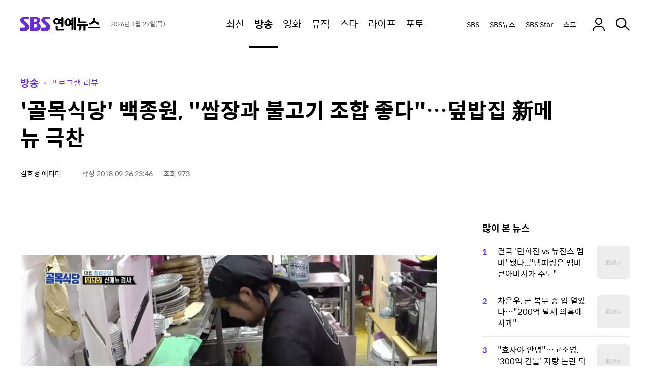

--- FILE ---
content_type: text/html;charset=UTF-8
request_url: https://ent.sbs.co.kr/news/article.do?article_id=E10009220356
body_size: 16110
content:
<!doctype html>
<html lang="ko-KR" itemscope itemtype="https://schema.org/NewsArticle"  xmlns:og="http://opengraphprotocol.org/schema/" xmlns:fb="http://www.facebook.com/2008/fbml">
<head>
<meta charset="utf-8">
<meta http-equiv="X-UA-Compatible" content="IE=edge">
<meta name="viewport" content="width=1280">
<meta name="theme-color" content="#682ed3">




<link rel="preconnect" href="https://static.sbsdlab.co.kr" crossorigin>
<link rel="preconnect" href="https://img.sbs.co.kr" crossorigin>
<link rel="preconnect" href="https://datanews.sbs.co.kr" crossorigin>
<link rel="preconnect" href="https://www.googletagservices.com" crossorigin>

<link rel="shortcut icon" href="https://ent.sbs.co.kr/favicon.ico" type="image/x-icon">
<link rel="icon" href="https://ent.sbs.co.kr/favicon_32x32.png" sizes="32x32"><link rel="icon" href="https://ent.sbs.co.kr/favicon_48x48.png" sizes="48x48"><link rel="icon" href="https://ent.sbs.co.kr/favicon_96x96.png" sizes="96x96"><link rel="icon" href="https://ent.sbs.co.kr/favicon_144x144.png" sizes="144x144">	

<link rel="alternate" type="application/rss+xml" title="SBS연예뉴스 피드" href="https://ent.sbs.co.kr/news/xml/RSSFeed.do">
<link rel="alternate" type="application/rss+xml" title="SBS연예뉴스 &raquo; 프로그램 리뷰 피드" href="https://ent.sbs.co.kr/news/xml/RSSFeed.do?code_category=SS01&amp;code_category_2depth=20000000001">

<link rel="alternate" type="application/rss+xml" title="SBS연예뉴스 &raquo; 골목식당 피드" href="https://ent.sbs.co.kr/news/xml/RSSFeed.do?tag_id=%EA%B3%A8%EB%AA%A9%EC%8B%9D%EB%8B%B9">





<link rel="preload" as="script" href="https://static.sbsdlab.co.kr/common/util/jquery-1.12.4.min.js">
<link rel="prefetch" as="script" href="https://static.sbsdlab.co.kr/common/jquery.lazy/jquery.lazy.min.js">


<link rel="preload" as="image" fetchpriority="high" href="https://img.sbs.co.kr/newsnet/etv/upload/2018/09/26/30000613865_1280.jpg">	
<link rel="preload" as="style" href="/static/css/ent_common.css?_2020114">
<link rel="preload" as="image" href="https://static.sbsdlab.co.kr/image/ent/common/default-thumnail/mobile_landscape_thumbnail.png">


<link rel="preload" as="script" href="/static/js/common.js?_20260114">
<link rel="preload" href="https://static.sbsdlab.co.kr/fonts/SpoqaHanSansRegular.woff2" as="font" crossorigin>

<script src="https://static.sbsdlab.co.kr/common/util/jquery-1.12.4.min.js"></script>
<script>window.jQuery || document.write('<scr"+"ipt src="https://img.sbs.co.kr/news/common/pc/js/jquery-1.12.4.min.js"><\/scr"+"ipt>');
	function loadScript(u, c, f, l, a) {var d = document; var s = d.createElement('script');s.src = u;s.async = (a !== undefined) ? a : true;s.onload = c;s.onreadystatechange = c;s.onerror = f;if (!l) l = d.head;l.appendChild(s);}
	!function(e){"use strict";var t=function(t,n,r,o){var i,a=e.document,d=a.createElement("link");if(n)i=n;else{var f=(a.body||a.getElementsByTagName("head")[0]).childNodes;i=f[f.length-1]}var l=a.styleSheets;if(o)for(var s in o)o.hasOwnProperty(s)&&d.setAttribute(s,o[s]);d.rel="stylesheet",d.href=t,d.media="only x",function e(t){if(a.body)return t();setTimeout(function(){e(t)})}(function(){i.parentNode.insertBefore(d,n?i:i.nextSibling)});var u=function(e){for(var t=d.href,n=l.length;n--;)if(l[n].href===t)return e();setTimeout(function(){u(e)})};function c(){d.addEventListener&&d.removeEventListener("load",c),d.media=r||"all"}return d.addEventListener&&d.addEventListener("load",c),d.onloadcssdefined=u,u(c),d};"undefined"!=typeof exports?exports.loadCSS=t:e.loadCSS=t}("undefined"!=typeof global?global:this);/*! loadCSS. [c]2017 Filament Group, Inc. MIT License */
	function onloadCSS(n,a){try{var t;function d(){!t&&a&&(t=!0,a.call(n))}n.addEventListener&&n.addEventListener("load",d),n.attachEvent&&n.attachEvent("onload",d),"isApplicationInstalled"in navigator&&"onloadcssdefined"in n&&n.onloadcssdefined(d)}catch(e){}}	
	function loadLazyLoad(){setTimeout(function(){try{$("img.lazy").Lazy({scrollDirection:"vertical",effect:"fadeIn",visibleOnly:!1,defaultImage:"//static.sbsdlab.co.kr/image/ent/common/default-thumnail/mobile_landscape_thumbnail.png",onError:function(a){try{var t=a.data("src").replace(/_[0-9v]{3,4}/i,"");$(a)[0].src=t}catch(a){}}});loadScript("//static.sbsdlab.co.kr/common/jquery.lazy/plugins/jquery.lazy.iframe.min.js");}catch(e){}},400)}
	function lazyerror(){loadScript("https://img.sbs.co.kr/news/common/pc/js/jquery-lazy/jquery.lazy.min.js"); setTimeout("loadLazyLoad()",1000);}
</script>
<script async src="https://static.sbsdlab.co.kr/common/jquery.lazy/jquery.lazy.min.js" onload="setTimeout(()=>{loadLazyLoad();},1000);" onerror="lazyerror()"></script>

<link href="https://static.sbsdlab.co.kr/image/ent/common/splash/iPadPro1_splash.jpg" media="(device-width: 1024px) and (device-height: 1366px) and (-webkit-device-pixel-ratio: 2)" rel="apple-touch-startup-image"><link href="https://static.sbsdlab.co.kr/image/ent/common/splash/iPadPro2_splash.jpg" media="(device-width: 834px) and (device-height: 1194px) and (-webkit-device-pixel-ratio: 2)" rel="apple-touch-startup-image"><link href="https://static.sbsdlab.co.kr/image/ent/common/splash/iPadPro3_splash.jpg" media="(device-width: 768px) and (device-height: 1024px) and (-webkit-device-pixel-ratio: 2)" rel="apple-touch-startup-image"><link href="https://static.sbsdlab.co.kr/image/ent/common/splash/iPadAir_splash.jpg" media="(device-width: 834px) and (device-height: 1112px) and (-webkit-device-pixel-ratio: 2)" rel="apple-touch-startup-image"><link href="https://static.sbsdlab.co.kr/image/ent/common/splash/iPad_splash.jpg" media="(device-width: 810px) and (device-height: 1080px) and (-webkit-device-pixel-ratio: 2)" rel="apple-touch-startup-image"><link href="https://static.sbsdlab.co.kr/image/ent/common/splash/iPhone5_splash.jpg" media="(device-width: 320px) and (device-height: 568px) and (-webkit-device-pixel-ratio: 2)" rel="apple-touch-startup-image"><link href="https://static.sbsdlab.co.kr/image/ent/common/splash/iPhone6_splash.jpg" media="(device-width: 375px) and (device-height: 667px) and (-webkit-device-pixel-ratio: 2)" rel="apple-touch-startup-image"><link href="https://static.sbsdlab.co.kr/image/ent/common/splash/iPhonePlus_splash.jpg" media="(device-width: 414px) and (device-height: 736px) and (-webkit-device-pixel-ratio: 3)" rel="apple-touch-startup-image"><link href="https://static.sbsdlab.co.kr/image/ent/common/splash/iPhonexr_splash.jpg" media="(device-width: 414px) and (device-height: 896px) and (-webkit-device-pixel-ratio: 2)" rel="apple-touch-startup-image"><link href="https://static.sbsdlab.co.kr/image/ent/common/splash/iPhonex_splash.jpg" media="(device-width: 375px) and (device-height: 812px) and (-webkit-device-pixel-ratio: 3)" rel="apple-touch-startup-image"><link href="https://static.sbsdlab.co.kr/image/ent/common/splash/iPhonexsmax_splash.jpg" media="(device-width: 414px) and (device-height: 896px) and (-webkit-device-pixel-ratio: 3)" rel="apple-touch-startup-image"><link href="https://static.sbsdlab.co.kr/image/ent/common/splash/iPhone12_splash.jpg" media="(device-width: 390px) and (device-height: 844px) and (-webkit-device-pixel-ratio: 3)" rel="apple-touch-startup-image"><link href="https://static.sbsdlab.co.kr/image/ent/common/splash/iPhone12ProMax_splash.jpg" media="(device-width: 428px) and (device-height: 926px) and (-webkit-device-pixel-ratio: 3)" rel="apple-touch-startup-image">
<link rel="apple-touch-icon" href="https://static.sbsdlab.co.kr/image/ent/common/icon/manifest-icon/manifest-icon-152x152.png"><link rel="apple-touch-icon" sizes="36x36" href="https://static.sbsdlab.co.kr/image/ent/common/icon/manifest-icon/manifest-icon-36x36.png"><link rel="apple-touch-icon" sizes="48x48" href="https://static.sbsdlab.co.kr/image/ent/common/icon/manifest-icon/manifest-icon-48x48.png"><link rel="apple-touch-icon" sizes="57x57" href="https://static.sbsdlab.co.kr/image/ent/common/icon/manifest-icon/manifest-icon-57x57.png"><link rel="apple-touch-icon" sizes="72x72" href="https://static.sbsdlab.co.kr/image/ent/common/icon/manifest-icon/manifest-icon-72x72.png"><link rel="apple-touch-icon" sizes="76x76" href="https://static.sbsdlab.co.kr/image/ent/common/icon/manifest-icon/manifest-icon-76x76.png"><link rel="apple-touch-icon" sizes="96x96" href="https://static.sbsdlab.co.kr/image/ent/common/icon/manifest-icon/manifest-icon-96x96.png"><link rel="apple-touch-icon" sizes="114x114" href="https://static.sbsdlab.co.kr/image/ent/common/icon/manifest-icon/manifest-icon-114x114.png"><link rel="apple-touch-icon" sizes="120x120" href="https://static.sbsdlab.co.kr/image/ent/common/icon/manifest-icon/manifest-icon-120x120.png"><link rel="apple-touch-icon" sizes="144x144" href="https://static.sbsdlab.co.kr/image/ent/common/icon/manifest-icon/manifest-icon-144x144.png"><link rel="apple-touch-icon" sizes="152x152" href="https://static.sbsdlab.co.kr/image/ent/common/icon/manifest-icon/manifest-icon-152x152.png"><link rel="apple-touch-icon" sizes="180x180" href="https://static.sbsdlab.co.kr/image/ent/common/icon/manifest-icon/manifest-icon-180x180.png"><link rel="apple-touch-icon" sizes="192x192" href="https://static.sbsdlab.co.kr/image/ent/common/icon/manifest-icon/manifest-icon-192x192.png"><link rel="apple-touch-icon" sizes="512x512" href="https://static.sbsdlab.co.kr/image/ent/common/icon/manifest-icon/manifest-icon-512x512.png"><link rel="apple-touch-icon" sizes="1024x1024" href="https://static.sbsdlab.co.kr/image/ent/common/icon/manifest-icon/manifest-icon-1024x1024.jpg">


<meta name="mobile-web-app-capable" content="yes">
<meta name="apple-mobile-web-app-capable" content="yes">
<meta name="apple-mobile-web-app-title" content="SBS연예뉴스">
<meta name="apple-mobile-web-app-status-bar-style" content="#682ed3">


<meta name="msApplication-ID" content="SBS.SBS">
<meta name="msApplication-PackageFamilyName" content="SBS.SBS_pgez57vvhfy78">
<meta name="msapplication-starturl" content="https://ent.sbs.co.kr">
<meta name="msapplication-task" content="name=SBS연예뉴스;action-uri=https://ent.sbs.co.kr;icon-uri=https://ent.sbs.co.kr/favicon.ico">
<meta name="msapplication-task" content="name=SBS뉴스;action-uri=https://news.sbs.co.kr/;icon-uri=https://ent.sbs.co.kr/favicon.ico">
<meta name="msapplication-task" content="name=SBS;action-uri=https://www.sbs.co.kr/;icon-uri=https://ent.sbs.co.kr/favicon.ico">
<meta name="msapplication-TileImage" content="https://static.sbsdlab.co.kr/image/ent/common/icon/manifest-icon/manifest-icon-144x144.png">
<meta name="msapplication-TileColor" content="#682ed3">


<title>&#39;골목식당&#39; 백종원, &quot;쌈장과 불고기 조합 좋다&quot;&hellip;덮밥집 新메뉴 극찬</title>


<link rel="stylesheet" type="text/css" href="/static/css/ent_common.css?_2020114" media="all">
<script src="/static/js/common.js?_20260114" onload="initCommonJs()"></script>
<script asnyc src="/static/js/layout.js?_20260114"></script>
<link rel="manifest" href="/resources/json/manifest.json?_20250901">
<!--[if lt IE 9]><script type="text/javascript" src="https://static.sbsdlab.co.kr/common/html5_ie/html5.js"></script><script type="text/javascript" src="https://static.sbsdlab.co.kr/common/json_ie/json2.js"></script><script>loadLazyLoad()</script><![endif]-->

	
<link rel="amphtml" href="https://ent.sbs.co.kr/amp/article.do?article_id=E10009220356">
		

<meta name="title" content="&#39;골목식당&#39; 백종원, &quot;쌈장과 불고기 조합 좋다&quot;&hellip;덮밥집 新메뉴 극찬">
<meta itemprop="name" content="&#39;골목식당&#39; 백종원, &quot;쌈장과 불고기 조합 좋다&quot;&hellip;덮밥집 新메뉴 극찬">

<meta name="robots" content="max-image-preview:large, max-snippet:-1, max-video-preview:-1">

<meta name="theme-color" content="#0073a5">
<meta property="fb:pages" content="1476969672541330">
<meta property="fb:app_id" content="226015287589373">

<meta name="twitter:card" content="summary_large_image">
<meta name="twitter:site" content="@SBSEnterNews">
<meta name="twitter:creator" content="@SBSEnterNews">
<meta name="twitter:title" content="&#39;골목식당&#39; 백종원, &quot;쌈장과 불고기 조합 좋다&quot;&hellip;덮밥집 新메뉴 극찬">
<meta name="twitter:description" content="백종원이 덮밥집 새 메뉴를 극찬했다.  26일 방송된 SBS &lsquo;백종원의 골목식당&rsquo;에서는 신메뉴를 선보이는 덮밥집의 모습이 그려졌다.  이날 방송에서 덮밥집 사장님은 백종원에게 시식 평가를 받았다.">
<meta name="twitter:image" content="https://img.sbs.co.kr/newsnet/etv/upload/2018/09/26/30000613865_16v9.jpg">

<meta property="og:site_name" content="SBS연예뉴스">
<meta property="og:type" content="article" >
<meta property="og:locale" content="ko_KR">
<meta property="og:url" content="https://ent.sbs.co.kr/news/article.do?article_id=E10009220356">
<meta property="og:title" content="&#39;골목식당&#39; 백종원, &quot;쌈장과 불고기 조합 좋다&quot;&hellip;덮밥집 新메뉴 극찬">
<meta property="og:description" content="백종원이 덮밥집 새 메뉴를 극찬했다.  26일 방송된 SBS &lsquo;백종원의 골목식당&rsquo;에서는 신메뉴를 선보이는 덮밥집의 모습이 그려졌다.  이날 방송에서 덮밥집 사장님은 백종원에게 시식 평가를 받았다.">
<meta property="og:image" content="https://img.sbs.co.kr/newsnet/etv/upload/2018/09/26/30000613865_16v9.jpg">

<meta property="dable:item_id" content="E10009220356">
<meta property="dable:title" content="&#39;골목식당&#39; 백종원, &quot;쌈장과 불고기 조합 좋다&quot;&hellip;덮밥집 新메뉴 극찬">
<meta property="dable:author" content="김효정">
<meta property="dable:image" content="https://img.sbs.co.kr/newsnet/etv/upload/2018/09/26/30000613865_16v9.jpg">	
<meta property="dable:url" content="https://ent.sbs.co.kr/news/article.do?article_id=E10009220356">
		
<meta property="article:author" content="https://www.facebook.com/SBSnewsSTAR/">
<meta property="article:publisher" content="https://www.facebook.com/SBSnewsSTAR/">
<meta property="article:published_time" content="2018-09-26T23:46:00+09:00">


<meta property="article:modified_time" content="2018-09-26T23:46:00+09:00">
<meta property="og:updated_time" content="2018-09-26T23:46:00+09:00">

<meta property="article:section" content="방송">
<meta property="article:section2" content="프로그램 리뷰">
<meta property="article:section3" content="골목식당">	
<meta property="article:tag" content="SBS, 연예, 뉴스, NEWS, 연예뉴스, SBSStar, 스브스타, FunE, 서울방송, SEOUL BRAOADCAST SYSTEM, 뉸연예, 김효정">
<meta property="alternativeHeadline" content="&#39;골목식당&#39; 백종원, &quot;쌈장과 불고기 조합 좋다&quot;&hellip;덮밥집 新메뉴 극찬">	
<meta name="description" content="백종원이 덮밥집 새 메뉴를 극찬했다.  26일 방송된 SBS &lsquo;백종원의 골목식당&rsquo;에서는 신메뉴를 선보이는 덮밥집의 모습이 그려졌다.  이날 방송에서 덮밥집 사장님은 백종원에게 시식 평가를 받았다.">
<meta name="keywords" content="골목식당,덮밥,돼지,백종원,백종원 쌈장,불고기,불고기 깻잎,우리">
<meta property="keyword" content="골목식당,덮밥,돼지,백종원,백종원 쌈장,불고기,불고기 깻잎,우리">
<meta name="news_keywords" content="골목식당,덮밥,돼지,백종원,백종원 쌈장,불고기,불고기 깻잎,우리">

<meta name="author" content="김효정">
<meta name="copyright" content="SBSi Co., Ltd.">

<meta itemprop="genre" content="News" >
<meta itemprop="articleSection" content="Entertainment" >
<meta itemprop="headline" content="&#39;골목식당&#39; 백종원, &quot;쌈장과 불고기 조합 좋다&quot;&hellip;덮밥집 新메뉴 극찬">
<meta itemprop="image" content="https://img.sbs.co.kr/newsnet/etv/upload/2018/09/26/30000613865_16v9.jpg">
<meta itemprop="image" content="https://img.sbs.co.kr/newsnet/etv/upload/2018/09/26/30000613865_1280.jpg">
<meta itemprop="image" content="https://img.sbs.co.kr/newsnet/etv/upload/2018/09/26/30000613865_700.jpg">		

<link rel="canonical" href="https://ent.sbs.co.kr/news/article.do?article_id=E10009220356">
<link rel="alternate" media="only screen and (max-width: 640px)" href="https://m.ent.sbs.co.kr/m/article.do?article_id=E10009220356">
<link rel="alternate" media="only screen and (max-width: 640px)" href="https://ent.sbs.co.kr/m/article.do?article_id=E10009220356">
<link rel="alternate" media="print" href="https://ent.sbs.co.kr/popup/articlePrint.do?article_id=E10009220356">
<link rel="alternate" media="only screen and (max-width: 640px)" href="http://m.ent.sbs.co.kr/m/article.do?article_id=E10009220356">
<link rel="alternate" href="https://news.sbs.co.kr/news/endPage.do?news_id=N1004949237">	
<link rel="image_src" href="https://img.sbs.co.kr/newsnet/etv/upload/2018/09/26/30000613865_16v9.jpg" >		

 <link rel="alternate" type="application/rss+xml" title="SBS연예뉴스 &raquo; 프로그램 리뷰 피드" href="https://ent.sbs.co.kr/news/xml/RSSFeed.do?code_category=SS01&code_category_2depth=20000000001">
 

<link rel="alternate" type="application/rss+xml" title="SBS연예뉴스 &raquo; 골목식당 피드" href="https://ent.sbs.co.kr/news/xml/RSSFeed.do?tag_id=%EA%B3%A8%EB%AA%A9%EC%8B%9D%EB%8B%B9">


	
	<link rel="preload" as="script" href="/static/js/ent-side-util.js?_20260114" >
	<link rel="preload" as="script" href="/static/js/social-media-util.js?_20260114" >
	<link rel="preload" as="script" href="/static/js/article/common.js?_20260114" >
	<link rel="preload" as="script" href="/static/js/article/article-pc.js?_20260114" >

</head>
<body id="dimd_body">
	<div id="access_skip"  data-nosnippet>
        <ul>
            <li><a href="#ent_search" rel="nofollow help">연예뉴스 검색 바로가기</a></li>
            <li><a href="#ent_content"  rel="nofollow help">연예뉴스 본문 바로가기</a></li>
            <li><a href="#ent_nav"  rel="nofollow help">연예뉴스 메뉴 바로가기</a></li>
            <li><a href="#ent_footer"  rel="nofollow help">연예뉴스 하단메뉴 바로가기</a></li>
        </ul>
    </div>
    
    <header class="w_header
	    
		 end" id="ent_header">
		
<div class="w_inner">
	<div class="w_hd_left">
		
		
			<h2 class="w_hd_logo">
				<a href="/" class="hd_logo_link">
					<em class="icon_ent">SBS연예뉴스</em>
				</a>
			</h2>
		
		
		
		<div class="w_date">
			<span class="date">2026년 1월 29일(목)</span>
		</div>
	</div>
	<nav class="w_hd_gnb" id="ent_nav">
		<h3 class="blind">페이지 주메뉴</h3>
		<ul class="hd_gnb">
			
			
			
			
			<li class="hd_gnb_menu no_lnb ">
				<a href="/news/flash.do?plink=GNB&cooper=SBSENTERNEWS" class="hdg_link">
					<em class="hdg_text">최신</em>
				</a>
			</li>
			<li class="hd_gnb_menu current active">
				<a href="/news/menulist.do?code_category=SS01&plink=GNB&cooper=SBSENTERNEWS" class="hdg_link">
					<em class="hdg_text">방송</em>
				</a>
				<div class="w_hd_lnb">
					<ul class="hd_lnb">
						
						<li class="hd_lnb_menu ">
							<a href="/news/menulist.do?code_category=SS01&plink=GNB&cooper=SBSENTERNEWS" class="hdl_link">전체</a>
						</li>
						<li class="hd_lnb_menu current">
							<a href="/news/menulist.do?code_category=SS01&code_category_2depth=20000000001&plink=GNB&cooper=SBSENTERNEWS" class="hdl_link">프로그램 리뷰</a>
						</li>
						<li class="hd_lnb_menu ">
							<a href="/news/menulist.do?code_category=SS01&code_category_2depth=20000000002&plink=GNB&cooper=SBSENTERNEWS" class="hdl_link">방송 인사이드</a>
						</li>
						<li class="hd_lnb_menu ">
							<a href="/news/menulist.do?code_category=SS01&code_category_2depth=20000000006&plink=GNB&cooper=SBSENTERNEWS" class="hdl_link">촬영장 핫뉴스</a>
						</li>
						<li class="hd_lnb_menu ">
							<a href="/news/menulist.do?code_category=SS01&code_category_2depth=20000000059&plink=GNB&cooper=SBSENTERNEWS" class="hdl_link">드라마</a>
						</li>
					</ul>
				</div>
			</li>
			<li class="hd_gnb_menu ">
				<a href="/news/menulist.do?code_category=SS02&plink=GNB&cooper=SBSENTERNEWS" class="hdg_link">
					<em class="hdg_text">영화</em>
				</a>
				<div class="w_hd_lnb">
					<ul class="hd_lnb">
						<li class="hd_lnb_menu ">
							<a href="/news/menulist.do?code_category=SS02&plink=GNB&cooper=SBSENTERNEWS" class="hdl_link">전체</a>
						</li>
						<li class="hd_lnb_menu ">
							<a href="/news/menulist.do?code_category=SS02&code_category_2depth=20000000014&plink=GNB&cooper=SBSENTERNEWS" class="hdl_link">스크린 현장</a>
						</li>
						<li class="hd_lnb_menu ">
							<a href="/news/menulist.do?code_category=SS02&code_category_2depth=20000000015&plink=GNB&cooper=SBSENTERNEWS" class="hdl_link">핫 리뷰</a>
						</li>
					</ul>
				</div>
			</li>
			<li class="hd_gnb_menu no_lnb ">
				<a href="/news/menulist.do?code_category=SS03&plink=GNB&cooper=SBSENTERNEWS" class="hdg_link">
					<em class="hdg_text">뮤직</em>
				</a>
			</li>
			<li class="hd_gnb_menu ">
				<a href="/news/menulist.do?code_category=SS04&plink=GNB&cooper=SBSENTERNEWS" class="hdg_link">
					<em class="hdg_text">스타</em>
				</a>
				<div class="w_hd_lnb">
					<ul class="hd_lnb">
						<li class="hd_lnb_menu ">
							<a href="/news/menulist.do?code_category=SS04&plink=GNB&cooper=SBSENTERNEWS" class="hdl_link">전체</a>
						</li>
						<li class="hd_lnb_menu ">
							<a href="/news/menulist.do?code_category=SS04&code_category_2depth=20000000008&plink=GNB&cooper=SBSENTERNEWS" class="hdl_link">끝장 인터뷰</a>
						</li>
						<li class="hd_lnb_menu ">
							<a href="/news/menulist.do?code_category=SS04&code_category_2depth=20000000009&plink=GNB&cooper=SBSENTERNEWS" class="hdl_link">스타는 지금</a>
						</li>
						<li class="hd_lnb_menu ">
							<a href="/news/menulist.do?code_category=SS04&code_category_2depth=20000000012&plink=GNB&cooper=SBSENTERNEWS" class="hdl_link">스타일</a>
						</li>
					</ul>
				</div>
			</li>
			<li class="hd_gnb_menu no_lnb ">
				<a href="/news/menulist.do?code_category=SS05&plink=GNB&cooper=SBSENTERNEWS" class="hdg_link">
					<em class="hdg_text">라이프</em>
				</a>
			</li>
			<li class="hd_gnb_menu no_lnb ">
				<a href="/news/menulist.do?code_category=SS06&plink=GNB&cooper=SBSENTERNEWS" class="hdg_link">
					<em class="hdg_text">포토</em>
				</a>
			</li>
		</ul>
		
			
			<em class="hd_progress_bar" id="headerProgressBar" style="width: 0%"></em>
		
	</nav>
	<div class="w_hd_right">
		
		<ul class="w_hd_outlink">
			<li class="hd_outlink">
				<a href="https://www.sbs.co.kr/?utm_source=sbsentnews" target="_blank" rel="noopener nofollow" class="hd_outlink_link">SBS</a>
			</li>
			<li class="hd_outlink">
				<a href="https://news.sbs.co.kr/?utm_source=sbsentnews" target="_blank" rel="noopener nofollow" class="hd_outlink_link">SBS뉴스</a>
			</li>
			<li class="hd_outlink">
				<a href="https://sbsstar.net/?utm_source=sbsentnews" target="_blank" rel="noopener nofollow" class="hd_outlink_link">SBS Star</a>
			</li>
			<li class="hd_outlink"><!-- GNB 스프 추가 -->
				<a href="https://premium.sbs.co.kr/corner/list/weekend/?utm_source=sbsentnews" target="_blank" rel="noopener nofollow"  class="hd_outlink_link">스프</a>
			</li>
		</ul>
		
		<div class="w_hd_login">
			
				<a href="#none" class="hd_login_link" rel="noopener nofollow" ><em class="icon_login2" >로그인</em></a>
			
			
		</div>
		
			
			<div class="w_hd_comment">
				<button class="btn-comment-all">
					<strong class="icon_reply">댓글 보기</strong>
					<span class="count">0</span>
				</button>
			</div>
			<div class="w_hd_share" data-nosnippet>
				<button class="hd_share_button">
					<em class="icon_share">공유</em>
				</button>
			</div>
			<div class="w_hd_font">
				<button class="hd_font_button">
					<em class="icon_fontsize">폰트 사이즈 조절</em>
				</button>
				
				<!-- [레이어] 폰트 사이즈 -->
				<div class="w_layer_fontsize "><!-- 열린상태 class:current 추가 -->
					<ul class="font_area">
						<li><button class="size"><span class="icon_font1">1단계</span></button></li>
						<li><button class="size"><span class="icon_font2">2단계</span></button></li>
						<li><button class="size"><span class="icon_font3">3단계</span></button></li>
						<li><button class="size"><span class="icon_font4">4단계</span></button></li>
						<li><button class="size"><span class="icon_font5">5단계</span></button></li>
					</ul>
					<button class="b_close"><span>레이어 닫기</span></button>
				</div>
			</div>
			<div class="w_hd_print">
				<button class="hd_print_button"><em class="icon_print">프린트하기</em></button>
			</div>
		
		
		<div class="w_hd_search">
			<button class="hd_search_button" id="ent_search">
				<em class="icon_search">검색</em>
			</button>
			
			<div class="w_hd_search_layer">
				<div class="hd_search_layer">
					<button class="hd_search_close_button"><em class="icon_close">검색창 닫기</em></button>
					

<div itemscope itemtype="https://schema.org/WebSite">
	<meta itemprop="url" content="https://ent.sbs.co.kr/">
	<meta itemprop="name" content="SBS연예뉴스 검색">
<form itemprop="potentialAction" itemscope itemtype="https://schema.org/SearchAction" action="/news/search.do" method="get">
	<meta itemprop="target" content="https://ent.sbs.co.kr/news/search.do?query={query}"/>
	<!-- 검색창 -->
	<div class="search_bar">
		<form action=".">
			<input type="search" name="query" id="header_search_text" spellcheck="false" itemprop="query-input" required aria-label="Search" 
				placeholder="" class="input_searchbar" autocomplete="off" />
			<input type="hidden" id="h_plink" name="plink" value=""/>
			<input type="hidden" id="h_cooper" name="cooper" value="SBSENTERSSEARCHMAIN"/>
			<input type="reset" class="reset_btn" id="header_reset_btn">
			<button id="header_search_btn" class="search_btn"><span>검색</span></button>
		</form>
	</div><!--// 검색창 -->
	<!-- [레이어] 검색어 자동완성 -->
	<div class="w_layer_auto" style="display:none;" id="header_auto_suggest" data-nosnippet>
		<ul id="header_suggest_list" class="auto_list">
		</ul>
		<div class="btns">
			<a id="header_auto_close" class="b_close" href="javascript:void(0);">닫기</a>
		</div>
	</div> <!-- // 자동완성 -->
	<!-- [레이어] 검색 추천 -->
	<div class="w_search_rec" id="header_search_rec" data-nosnippet>
		<div class="layer_in">
			<!-- 최근 검색 -->
			<div class="w_box">
				<div class="box_in">
					<h4 class="tit">최근 검색</h4>
					<!-- 리스트 -->
					<div id="header_recent_list" class="recent_list">
					</div>
					<!--// 리스트 -->
				</div>
				<div class="w_btns">
					<label class="b_auto">
						<span id="header_auto_text" class="w_auto_span">자동저장끄기</span>
						<input id="header_auto_save" type="checkbox" checked="checked">
						<span class="control"></span>
					</label>
					<a id="header_all_remove" class="b_del" href="javascript:void(0);">전체삭제</a>
				</div>
			</div>
			<!--// 최근 검색 -->
			
			<!-- 추천 키워드 -->
			<div class="w_box">
				<div class="box_in">
					<h4 class="tit">이런 주제 어때요?</h4>
					<!-- 리스트 -->
					<div class="reco_list">
						<ul id="header_reco_list">
						</ul>
					</div>
					<!--// 리스트 -->
				</div>
			</div>
			<!--// 추천 키워드 -->
			<!-- 지금 인기 -->
			<div class="w_box">
				<div class="box_in">
					<h4 class="tit">지금 인기</h4>
					<div class="best_list">
						<ul id="header_best_list">
						</ul>
					</div>
				</div>
			</div>
			<!--// 지금 인기 -->
		</div>
	</div><!-- // 검색 추천 -->
</form>
</div>

<script src="/static/js/searchbutton.js?_20260114"></script>
				</div>
				
				<i class="hd_search_dim"></i>
			</div>
		</div>
	</div>
</div>


<!-- [레이어] 알럿 -->
<div id="w_layer_all_delete" class="w_layer_alert" style="display:none;" data-nosnippet>
	<div class="layer_in">
		<button class="b_close"><span>레이어 닫기</span></button>
		<p class="txt">
			최근 검색어를 모두 삭제하시겠습니까?
		</p>
		<!-- 닫기 버튼 -->
		<div class="btns">
			<a class="b_cancel" href="javascript:void(0);">취소</a>
			<a class="b_confirm" href="javascript:void(0);">확인</a>
		</div>
	</div>
</div><!--//알럿 -->

<!-- [레이어] 알럿 -->
<div id="w_layer_auto_save" class="w_layer_alert" style="display:none;" data-nosnippet>
	<div class="layer_in">
		<button class="b_close"><span>레이어 닫기</span></button>
		<p class="txt">
			최근 검색어 저장 기능 사용을<br>중지 하시겠습니까?
		</p>
		<!-- 닫기 버튼 -->
		<div class="btns">
			<a class="b_cancel" href="javascript:void(0);">취소</a>
			<a class="b_confirm" href="javascript:void(0);">확인</a>
		</div>
	</div>
</div><!--//알럿 -->
	</header>
	<article class="w_content" id="ent_content">
		
	<div class="w_content_end">
		<div class="w_ct_top">	
			<header>
			<div class="w_ct_header">
							
					<h3 class="w_cth_path">
						
							<a class="cth_path" href="/news/menulist.do?code_category=SS01" itemscope itemtype='https://schema.org/WebPage'>
								<meta itemprop='headline' content="방송">
								방송
							</a>
						
						
							<a class="cth_path_sub" href="/news/menulist.do?code_category=SS01&code_category_2depth=20000000001" itemscope itemtype='https://schema.org/WebPage'>
								<meta itemprop='headline' content="프로그램 리뷰">
								프로그램 리뷰
							</a>							
										
					</h3>
				
				<h1 class="cth_title">&#39;골목식당&#39; 백종원, &quot;쌈장과 불고기 조합 좋다&quot;&hellip;덮밥집 新메뉴 극찬</h1>
				
				<div class="w_cth_info">
					
						<em itemprop="author" itemscope itemtype="https://schema.org/Person">
							<span itemprop="name" style="display:none">김효정 에디터</span>
							<span itemprop="jobTitle" content="기자" class="ir" style="display:none"></span>
							<span itemprop="homeLocation" class="ir" style="display:none">Seoul</span>							
							
								
								
									<a class="cth_reporter" href="/news/reporter.do?reporterId=fobia522&plink=EDITOR&cooper=SBSENTERNEWS" rel="author" itemprop="url">
										김효정 에디터
									</a>
								
								
							
						</em>
														
					<span class="cth_text">
						작성 2018.09.26 23:46
						<meta itemprop="dateCreated" content="2018-09-26T23:46:00+09:00">
	                    <meta itemprop="datePublished" content="2018-09-26T23:46:00+09:00">
					</span>
														
					
						<span class="cth_text">조회 973</span>
						
					
				</div>
				<div class="w_cth_button" data-nosnippet style="display:none;">
					<button class="cth_reply_button btn-comment-all">
						<strong class="icon_reply_s">댓글 보기</strong>
						<span class="count"></span>
					</button>
					<button class="cth_share_button"><strong class="icon_share_s">공유하기</strong></button>
					<div class="w_cth_font">
						<button class="cth_font_button">
							<em class="icon_fontsize_s">폰트 사이즈 조정</em>
						</button>
						<!-- [레이어] 폰트 사이즈 -->
						<div class="w_layer_fontsize "><!-- 열린상태 class:current 추가 -->
							<ul class="font_area">
								<li><button class="size"><span class="icon_font1">1단계</span></button></li>
								<li><button class="size"><span class="icon_font2">2단계</span></button></li>
								<li><button class="size"><span class="icon_font3">3단계</span></button></li>
								<li><button class="size"><span class="icon_font4">4단계</span></button></li>
								<li><button class="size"><span class="icon_font5">5단계</span></button></li>
							</ul>
							<button class="b_close"><span>레이어 닫기</span></button>
						</div>
						<!--// [레이어] 폰트 사이즈 -->
					</div>
					<a href="#print" title="기사 인쇄하기 새창 열림" class="cth_print_button" rel="noopener"><em class="icon_printer">기사 인쇄하기</em></a>
				</div>	
			</div>
			</header>
		</div>
		<div class="w_ct_middle">
			<div class="w_ctm_left">
				<div class="w_ctm_article">
					
					<div class="w_ctma_text" itemprop="articleBody">
						<p class="tagprebr"></p>
<figure class="w_ctma_figure">
 <div class="main_img">
  <p></p>
  <img fetchpriority="high" id="30000613865" decoding="async" src="https://img.sbs.co.kr/newsnet/etv/upload/2018/09/26/30000613865_1280.jpg" data-origin="sbs" style="max-width:100%;display:block;margin:20px auto" height="1977" data-v_play_time="0" data-v_reg_date="20180926234509" data-reg_user="김효정" data-v-src="https://img.sbs.co.kr/newsnet/etv/upload/2018/09/26/30000613865.jpg" alt="골목" width="878">
 </div>
 <!--after img-->
</figure>
<!--after img-->
<p class="singlebr">[SBS연예뉴스 | 김효정 에디터] 백종원이 덮밥집 새 메뉴를 극찬했다.</p> 
<p class="dualbr">26일 방송된 SBS <a href="/news/taglist.do?tag_id=%EA%B3%A8%EB%AA%A9%EC%8B%9D%EB%8B%B9" rel="tag search" title="백종원의 골목식당 - 추가 정보 페이지">'백종원의 골목식당'</a>에서는 신메뉴를 선보이는 덮밥집의 모습이 그려졌다.</p> 
<p class="dualbr">이날 방송에서 덮밥집 사장님은 백종원에게 시식 평가를 받았다. 이들은 앞선 평가에서 백종원으로부터 시식 거부를 당했다. 주변 상권에 대한 이해도와 태도가 문제가 되어 시식까지 거부 당했던 것. 이에 덮밥집 사장님은 눈물까지 보여 안타까움을 자아냈다.</p> 
<p class="dualbr">이후 덮밥집 사장님은 주변 상권을 공략하기 위한 마늘 불고기 덮밥과 쫄깃 김치 덮밥을 새롭게 준비했다.</p> 
<p class="dualbr">마늘 불고기 덮밥은 돼지 불고기에 깻잎을 얹고 장에 담근 달걀 노른자를 얹어 완성했다. 이를 시식한 백종원은 “맛있다. 뻔한 불고기 덮밥인데 깻잎과 달걀이 잘 어우러진다. 특히 쌈장과 불고기의 조합이 좋다”며 극찬했다.</p> 
<p class="dualbr">백종원은 이어 김치 쫄깃 덮밥을 시식했다. 김치와 스지를 볶아 밥 위에 올린 것. 이를 맛본 백종원은 “이건 어렵다. 씹히는 스지의 식감이 낯설다. 이건 안될 것 같다”고 평했다.</p> 
<p class="dualbr">그리고 백종원은 다소 높은 가격에 “지금은 가격이 중요하지 않다. 돈을 버는 방법을 배운다고 생각해라”고 조언했다.&nbsp;</p> 
<p class="dualbr">백종원의 호평에 덮밥집 사장님들은 “우리가 원하는 대로 되었다”며 만족했다.</p>
						<p class="w_copy">Copyright Ⓒ SBS. All rights reserved. 무단 전재, 재배포 및 AI학습 이용 금지</p>
						
						<div class="w_tag"><ul>

	<li><a id="article_keyword" class="item" href="search.do?query=%EA%B3%A8%EB%AA%A9%EC%8B%9D%EB%8B%B9&plink=ARTICLEKEYWORD&cooper=SBSENTERNEWSEND"><span>#골목식당</span></a></li>

	<li><a id="article_keyword" class="item" href="search.do?query=%EB%8D%AE%EB%B0%A5&plink=ARTICLEKEYWORD&cooper=SBSENTERNEWSEND"><span>#덮밥</span></a></li>

	<li><a id="article_keyword" class="item" href="search.do?query=%EB%8F%BC%EC%A7%80&plink=ARTICLEKEYWORD&cooper=SBSENTERNEWSEND"><span>#돼지</span></a></li>

	<li><a id="article_keyword" class="item" href="search.do?query=%EB%B0%B1%EC%A2%85%EC%9B%90&plink=ARTICLEKEYWORD&cooper=SBSENTERNEWSEND"><span>#백종원</span></a></li>

	<li><a id="article_keyword" class="item" href="search.do?query=%EB%B0%B1%EC%A2%85%EC%9B%90+%EC%8C%88%EC%9E%A5&plink=ARTICLEKEYWORD&cooper=SBSENTERNEWSEND"><span>#백종원 쌈장</span></a></li>

	

	

	

						</ul></div>
					</div>
					
							
						<div class="w_ctma_reporter">
							
							
								<a href="#reporter_page" data-reporter-id="fobia522" class="ctmar_link">
									<div class="w_ctmar_image">
										<img class="ctmar_image lazy" loading="lazy" decoding="async" data-src="https://static.sbsdlab.co.kr/image/people_default_pc.png" data-src="https://static.sbsdlab.co.kr/image/people_default_pc.png" alt="김효정 에디터 프로필"/>
			                        </div>
			                        <div class="w_ctmar_text">
			                        	
				                            <em class="ctmar_name">김효정 에디터</em>
				                        
			                            <div class="w_ctmar_subtext">
			                                <em class="ctmar_subtext">다른 기사 보기</em>
			                            </div>
			                        </div>
			                    </a>
									
		                </div>
	                
					<div class="w_ctma_share" data-nosnippet>
						<button class="ctma_share_button">
	                    	<em class="ctma_share_title">기사공유</em>
	                        <span class="icon_share_small">공유하기</span>
						</button>
						<div class="w_ctma_share_layer">
							<div class="ctma_share ctma_share_v2">
								<em class="ctma_share_title">공유하기</em>
								<ul>
                                	<li class="ctma_share_menu">
										<a href="#kakaotalk" target="_blank" rel="noopener nofollow" class="ctma_share_link">
											<em class="icon_big_kakaotalk">카카오톡 공유하기</em>
										</a>
                                   	</li>
                                   	
                                   	<li class="ctma_share_menu">
										<a href="#facebook" target="_blank" rel="noopener nofollow" class="ctma_share_link">
											<em class="icon_big_facebook">페이스북 공유하기</em>
										</a>
                                   	</li>
                                   	<li class="ctma_share_menu">
										<a href="#twitter" target="_blank" rel="noopener nofollow" class="ctma_share_link">
											<em class="icon_big_x">트위터 공유하기</em>
										</a>
                                   	</li>
                                   	<li class="ctma_share_menu">
										<a href="#band" target="_blank" rel="noopener nofollow" class="ctma_share_link">
											<em class="icon_big_naverband">네이버 밴드 공유하기</em>
                                       	</a>
                                   	</li>
                                   	<li class="ctma_share_menu">
                                       	<a href="#naver" target="_blank" rel="noopener nofollow" class="ctma_share_link">
                                           	<em class="icon_big_naver">네이버 공유하기</em>
                                       	</a>
                                   	</li>
                                   	<li class="ctma_share_menu">
                                       	<a href="#shareurl" target="_blank" rel="noopener nofollow" class="ctma_share_link">
                                           	<em class="icon_big_url">URL 공유하기</em>
                                       	</a>
                                   	</li>
								</ul>
                               	
                               	<button class="ctma_share_close_button">
									<em class="icon_close_medium">공유하기 닫기</em>
                               	</button>
							</div>
                           	
                           	<i class="ctma_share_dim"></i>
                       	</div>
						<div class="w_hd_share_link_layer" >
							<div class="w_inner">
								<div class="hdsll_text">주소가 복사되었습니다.<br>원하는 곳에 붙여넣기(Ctrl+V) 해주세요.</div>
								<button class="hdsll_empty_button" style="display:none"></button>
								<button class="hdsll_check_button">확인</button>
								<button class="hdsll_close_button"><span class="icon_close_medium">닫기</span></button>
							</div>
							<i class="hdsll_close_dim"></i>
						</div>
					</div>
				</div>
				<div id="related_news" class="w_ctm_related" style="display:none">
					<h3 class="ctm_title">관련 기사</h3>
					<div class="ctm_related"></div>
				</div>
				<div id="dablewidget_plq6LgXO" data-widget_id="plq6LgXO" class="w_ctm_dable" data-nosnippet></div>							
				<div class="w_ctm_ad" data-nosnippet>
					<em class="blind">광고 영역</em>
					<div><iframe id="fune_comment_web" loading="lazy" title="광고 영역" src="" 
					style="width: 720px; height: 90px;" 
					sandbox='allow-forms allow-popups allow-popups-to-escape-sandbox allow-same-origin allow-scripts allow-top-navigation-by-user-activation allow-storage-access-by-user-activation' allow='attribution-reporting; run-ad-auction;accelerometer; autoplay;join-ad-interest-group; run-ad-auction; attribution-reporting; private-aggregation; shared-storage; browsing-topics;'></iframe></div>
				</div>
				
				
				


<div id="comment-fetch" style="visibility:hidden;">
	<div class="md-comment">
		
		

<!-- ** 댓글 입력 ** -->
<div class="w-comment-write">
	<!-- 댓글 헤더 -->
	<div class="com-head">
		<div class="com-tit">
			<h3 class="title">댓글</h3>
			<strong class="count"></strong>
			<div class="w-refresh">
				<button class="refresh">
					<span class="ic">댓글 새로고침</span>
				</button>
				<!-- 말풍선  show -->
				<div class="layer-tooltip">방금 달린 댓글</div> 
			</div>
		</div>
		<a class="btn-my" href="javascript:void(0);" style="display:none;">
			<span class="ic">MY 댓글</span>
		</a>
		<a class="btn-write" href="javascript:void(0);">
			<span class="ic">댓글 작성</span>
		</a>
		<button class="btn-close-layer">
			<span class="ic">댓글 레이어 닫기</span>
		</button>
	</div>
	<!--// 댓글 헤더 -->
	<!-- * 작성창 모듈 * -->
	<div class="md-write-area"><!-- 활성상태 class:open 추가 -->
		<!-- 유도문구 -->
		<div class="input-default">
			<div class="placeholder">첫 번째 댓글을 남겨주세요.</div>
		</div>
		<!--// 유도문구 -->

		<!-- 입력창 -->
		<div class="input-active"><!-- 입력상태 class:active 추가 -->
			<!-- * 유저 정보 영역 * -->
			<div class="md-user">
				<div class="user">
					<span class="sns-apple"></span>
					<strong class="name"></strong>
				</div>
			</div><!--// * 유저 정보 영역 * -->

			<!-- textarea -->
			<div class="write-area">
				<label class="label-write" style="pointer-events: none;">
					<span class="placeholder">
						타인에게 불편함을 주는 욕설, 비방, 혐오 등의 표현은 주의해 주세요. 규정 위반 시 관리자에 의해 삭제 처리될 수 있습니다.
					</span>
					<textarea class="input-write" style="pointer-events: auto;"></textarea>
				</label>
			</div>
			<!--// textarea -->
			<div class="com-bt">
				<div class="count">
					<span class="current">0</span> / 300
				</div>
				<button class="btn-submit">등록</button>
			</div>
		</div>
		<!--// 입력창 -->
	</div>
	<!--// * 작성창 모듈 * -->
	
</div>
<!--// ** 댓글 입력 ** -->
		
	
		
		<div class="w-comment-list">
			
			

<!-- 정렬 -->
<div class="com-sort">
	<!-- * 옵션박스 / 최신순 * -->
	<div class="md-option sort"><!-- 최신순 class:sort 추가 -->
		<button class="btn">
			<span class="ic">최신순</span>
		</button>
		<ul class="layer">
			<li class="item" data-id="N">최신순</li>
			<li class="item" data-id="L">공감순</li>
			<li class="item" data-id="D">비공감순</li>
		</ul>
	</div><!--// * 옵션박스 / 최신순 * -->
</div>
<!--// 정렬 -->
<!-- 매너봇 -->
<a class="com-bot" href="javascript:void(0);">
	<span class="ic-bot">매너봇 이미지</span>
	<div class="txt">매너봇이 작동 중입니다.</div>
</a>
<!--// 매너봇 -->
	
			
			
			
			<div class="com-list">
			</div>
			
			<div class="com-btn-all" style="display:none;">
				<button class="btn-comment-all"><span class="ic">댓글 전체 보기</span></button>
			</div>
			
		</div>
		
	</div>
</div>

<script defer src="/static/js/comment.js?_20260114" onload="setTimeout(()=>{initComment();},100);"></script>
				
				<div id="tag_news" class="w_ctm_tagmenu" style="display:none">
					<h3 class="ctm_title">태그기사</h3>
					<div class="ctm_tagmenu"></div>
				</div>
				<div class="w_ctm_ad" data-nosnippet>
					<em class="blind">광고영역</em>
					<div style="width: 720px; height: 90px;">
						<ins class="adsbygoogle" style="display:block;width:720px;height:90px" data-ad-client="ca-pub-5467553313646187" data-ad-slot="6823775672"></ins>							
					</div>
				</div>
	
				<!-- 스프 추가 240524 -->
				<div id="premium_pc" class="w_ctm_tagmenu" style="display: none;">
				<h3><a class="ctm_soup" href="https://premium.sbs.co.kr?utm_source=sbsentnews" target="_blank">스브스프리미엄</a></h3>
					<div class="ctm_tagmenu">
						<ul>
						</ul>
					</div>
				</div><!--// 스프 -->
			</div>
			<div class="w_ctm_right">
				<div class="w_news_popular"></div>						
				<div class="w_news_recommended"></div>
				<div class="w_news_popular_photo"></div>
			</div>		
		</div>
	</div>
	
	
	
	
	


<div id="div_block_alert" class="w_layer_alert full" style="display:none;">
	<span class="layer_close">레이어 닫기</span>
	<div class="layer_in">
		<button class="b_close"><span>레이어 닫기</span></button>
		<p class="txt">
			<span class="message2">이제 상대방의 댓글을 확인할 수 없습니다.</span>
		</p>
		<!-- 닫기 버튼 -->
		<div class="btns2">
			<a class="b_cancel" href="javascript:void(0);">취소</a>
			<a class="b_error" href="javascript:void(0);"></a>
		</div>
	</div>
</div>
	
<div id="div_common_confirm" class="w_layer_alert full" style="display:none;">
	<span class="layer_close">레이어 닫기</span>
	<div class="layer_in">
		<button class="b_close"><span>레이어 닫기</span></button>
		<p class="txt">
		</p>
		<!-- 닫기 버튼 -->
		<div class="btns2">
			<a class="b_cancel" href="javascript:void(0);">취소</a>
			<a class="b_confirm" href="javascript:void(0);"></a>
		</div>
	</div>
</div>

<div id="div_manner_bot_alert" class="w_layer_alert full mannerbot" style="display:none;"><!-- 매너봇 알럿 class:mannerbot 추가 -->
	<span class="layer_close">레이어 닫기</span>
	<div class="layer_in">
		<button class="b_close"><span>레이어 닫기</span></button>
		<p class="txt">
			<img class="ic-bot lazy" data-src="https://img.sbs.co.kr/news/pc/ic-mannerbot.gif" decoding="async" loading="lazy" fetchpriority="low" alt="매너봇 이미지">
			<span class="message">매너봇이 작동 중입니다.</span>
			AI가 불쾌감을 줄 수 있는 댓글을 자동으로 감지해 숨김 처리합니다. 작성자 본인에게는 보이지만, 다른 이용자에게는 표시되지 않을 수 있습니다.
		</p>
		<!-- 닫기 버튼 -->
		<div class="btns">
			<a class="b_confirm" href="javascript:void(0);">확인</a>
		</div>
	</div>
</div>

<div id="div_report_alert" class="w_layer_alert full" style="display:none;">
	<span class="layer_close">레이어 닫기</span>
	<div class="layer_in">
		<button class="b_close"><span>레이어 닫기</span></button>
		<!-- 알럿 타이틀 -->
		<strong class="tit">신고하기</strong>
		<!-- 옵션 리스트 -->
		<div class="option_list">
			<label class="label_radio">
				<input type="radio" name="option" value="1">
				<span class="custom_radio">욕설/비방/혐오/차별</span>
			</label>

			<label class="label_radio">
				<input type="radio" name="option" value="2">
				<span class="custom_radio">스팸/도배</span>
			</label>

			<label class="label_radio">
				<input type="radio" name="option" value="3">
				<span class="custom_radio">광고/영리 목적</span>
			</label>

			<label class="label_radio">
				<input type="radio" name="option" value="4">
				<span class="custom_radio">불법 정보</span>
			</label>

			<label class="label_radio">
				<input type="radio" name="option" value="5">
				<span class="custom_radio">음란물</span>
			</label>

			<label class="label_radio">
				<input type="radio" name="option" value="6">
				<span class="custom_radio">기타</span>
			</label>
			<label class="label_write" style="display:none; pointer-events: none;">
				<span class="placeholder">
					신고 사유 직접 입력 (최대 300자)
				</span>
				<textarea class="input_write" maxlength="300" style="pointer-events: auto;"></textarea>
			</label>
		</div>
		<!-- //옵션 리스트 -->
		<!-- 토스트 팝업 -->
		<div class="f_alert" style="display:none;">
			<span>신고 사유를 선택해 주세요.</span>
		</div>
		<!-- //토스트 팝업 -->
		<!-- 닫기 버튼 -->
		<div class="btns2">
			<a class="b_cancel" href="javascript:void(0);">취소</a>
			<a class="b_error" href="javascript:void(0);">신고하기</a>
		</div>
	</div>
</div>

<div id="div_common_alert" class="w_layer_alert full" style="display:none;">
	<span class="layer_close">레이어 닫기</span>
	<div class="layer_in">
		<button class="b_close"><span>레이어 닫기</span></button>
		<p class="txt">
		</p>
		<!-- 닫기 버튼 -->
		<div class="btns2">
			<a class="b_cancel" href="javascript:void(0);">확인</a>
		</div>
	</div>
</div>
	
	
	


<div id="comment-fetch-layer" class="layer-side-comment">
	<div class="md-comment">
		
		

<!-- ** 댓글 입력 ** -->
<div class="w-comment-write">
	<!-- 댓글 헤더 -->
	<div class="com-head">
		<div class="com-tit">
			<h3 class="title">댓글</h3>
			<strong class="count"></strong>
			<div class="w-refresh">
				<button class="refresh">
					<span class="ic">댓글 새로고침</span>
				</button>
				<!-- 말풍선  show -->
				<div class="layer-tooltip">방금 달린 댓글</div> 
			</div>
		</div>
		<a class="btn-my" href="javascript:void(0);" style="display:none;">
			<span class="ic">MY 댓글</span>
		</a>
		<a class="btn-write" href="javascript:void(0);">
			<span class="ic">댓글 작성</span>
		</a>
		<button class="btn-close-layer">
			<span class="ic">댓글 레이어 닫기</span>
		</button>
	</div>
	<!--// 댓글 헤더 -->
	<!-- * 작성창 모듈 * -->
	<div class="md-write-area"><!-- 활성상태 class:open 추가 -->
		<!-- 유도문구 -->
		<div class="input-default">
			<div class="placeholder">첫 번째 댓글을 남겨주세요.</div>
		</div>
		<!--// 유도문구 -->

		<!-- 입력창 -->
		<div class="input-active"><!-- 입력상태 class:active 추가 -->
			<!-- * 유저 정보 영역 * -->
			<div class="md-user">
				<div class="user">
					<span class="sns-apple"></span>
					<strong class="name"></strong>
				</div>
			</div><!--// * 유저 정보 영역 * -->

			<!-- textarea -->
			<div class="write-area">
				<label class="label-write" style="pointer-events: none;">
					<span class="placeholder">
						타인에게 불편함을 주는 욕설, 비방, 혐오 등의 표현은 주의해 주세요. 규정 위반 시 관리자에 의해 삭제 처리될 수 있습니다.
					</span>
					<textarea class="input-write" style="pointer-events: auto;"></textarea>
				</label>
			</div>
			<!--// textarea -->
			<div class="com-bt">
				<div class="count">
					<span class="current">0</span> / 300
				</div>
				<button class="btn-submit">등록</button>
			</div>
		</div>
		<!--// 입력창 -->
	</div>
	<!--// * 작성창 모듈 * -->
	
</div>
<!--// ** 댓글 입력 ** -->
		
		
		<div class="w-comment-list">
			
			

<!-- 정렬 -->
<div class="com-sort">
	<!-- * 옵션박스 / 최신순 * -->
	<div class="md-option sort"><!-- 최신순 class:sort 추가 -->
		<button class="btn">
			<span class="ic">최신순</span>
		</button>
		<ul class="layer">
			<li class="item" data-id="N">최신순</li>
			<li class="item" data-id="L">공감순</li>
			<li class="item" data-id="D">비공감순</li>
		</ul>
	</div><!--// * 옵션박스 / 최신순 * -->
</div>
<!--// 정렬 -->
<!-- 매너봇 -->
<a class="com-bot" href="javascript:void(0);">
	<span class="ic-bot">매너봇 이미지</span>
	<div class="txt">매너봇이 작동 중입니다.</div>
</a>
<!--// 매너봇 -->
	
			
			
			
			<div class="com-list">
			</div>
			
			
		</div>
		
	</div>
</div>

	
	
	

<!-- *** MY 댓글 모듈 *** -->
<div id="comment-fetch-my" class="layer-side-comment">
	<!-- *** MY 댓글 모듈 *** -->	
	<div class="md-comment">
		<div class="w-comment-my">
			<!-- MY 댓글 헤더 -->
			<div class="my-head">
				<div class="my-tit">
					<h3 class="title"></h3>
					<button class="btn-prev-layer">
						<span class="ic">이전 내용 보기</span>
					</button>
					<button class="btn-close-mycomment">
						<span class="ic">댓글 레이어 닫기</span>
					</button>
				</div>
				<div class="my-count">
					<span class="txt">댓글 ∙ 답글 수</span>
					<strong class="count">0</strong>
				</div>
			</div>
			<!--// MY 댓글 헤더 -->
			
			

<!-- 정렬 -->
<div class="com-sort">
	<!-- * 옵션박스 / 최신순 * -->
	<div class="md-option sort"><!-- 최신순 class:sort 추가 -->
		<button class="btn">
			<span class="ic">최신순</span>
		</button>
		<ul class="layer">
			<li class="item" data-id="N">최신순</li>
			<li class="item" data-id="L">공감순</li>
			<li class="item" data-id="D">비공감순</li>
		</ul>
	</div><!--// * 옵션박스 / 최신순 * -->
</div>
<!--// 정렬 -->
<!-- 매너봇 -->
<a class="com-bot" href="javascript:void(0);">
	<span class="ic-bot">매너봇 이미지</span>
	<div class="txt">매너봇이 작동 중입니다.</div>
</a>
<!--// 매너봇 -->
	
			
			<!-- MY 댓글 리스트 -->
			<div class="my-comment-list">
			</div>
			<!--// MY 댓글 리스트 -->
			<!--  MY 댓글 없음  -->
			<div class="my-comment-empty" style="display:none;">
				<span class="txt">지금 첫 댓글을 남겨 보세요!</span>
			</div>
			<!--//  MY 댓글 없음  -->
		</div>
	</div>
</div>
	
	
<div class="pswp" tabindex="-1" aria-hidden="false" data-nosnippet>
	<div class="pswp__bg"></div>
	<div class="pswp__scroll-wrap">
		<div class="pswp__container"><div class="pswp__item"></div><div class="pswp__item"></div><div class="pswp__item"></div></div>
		<div class="pswp__ui">
			<div class="pswp__top-bar">
				<div class="pswp__counter" style="display: none;"></div>
				<button class="pswp__button pswp__button--close" title="닫기"><span class="blind">닫기</span></button><button class="esp_closebtn nicn" data-st title="닫기" style="display: none"></button><button class="pswp__button pswp__button--share" title="공유하기" style="display: none"></button><button class="pswp__button pswp__button--fs" title="전체화면 보기" style="display:none"></button>
				<button class="pswp__button pswp__button--zoom" title="이미지 확대하기" style="display:none"></button>
				<div class="pswp__preloader"><div class="pswp__preloader__icn"><div class="pswp__preloader__cut"><div class="pswp__preloader__donut"></div></div></div></div>
			</div>
			<div class="pswp__share-modal pswp__share-modal--hidden pswp__single-tap"><div class="pswp__share-tooltip"></div></div>
			<button class="pswp__button pswp__button--arrow--left" title="Previous (arrow left)"></button><button class="pswp__button pswp__button--arrow--right" title="Next (arrow right)"></button>
			<div class="pswp__caption"><div id="ori_alt_area" class="pswp__caption__center"></div></div>
		</div>
	</div>
</div>
	
	<div itemprop="mainEntityOfPage" itemscope itemtype="https://schema.org/WebPage" style="display:none" itemid="https://ent.sbs.co.kr/news/article.do?article_id=E10009220356">
		<link itemprop="url" href="https://ent.sbs.co.kr/news/article.do?article_id=E10009220356">
	</div>

	<div itemprop="publisher" itemscope itemtype="https://schema.org/Organization" style="display: none">
		<div itemprop="logo" itemscope itemtype="https://schema.org/ImageObject">
			<meta itemprop="url" content="https://static.sbsdlab.co.kr/image/ent/common/icon/manifest-icon/manifest-icon-1024x1024.jpg">
		</div>
		<meta itemprop="name" content="SBS연예뉴스">
		<meta itemprop="url" content="https://ent.sbs.co.kr/">
		<meta itemprop="sameAs" content="https://www.facebook.com/SBSnewsSTAR/">
		<meta itemprop="sameAs" content="https://x.com/SBSEnterNews">
		<meta itemprop="sameAs" content="https://www.pinterest.co.kr/SBSEnterNews/">
		<meta itemprop="sameAs" content="https://pf.kakao.com/_xnCAxfxl">
		<meta itemprop="sameAs" content="https://story.kakao.com/ch/sbsstar">
		<meta itemprop="sameAs" content="https://news.google.com/s/CAowhrf5Cg">
		<meta itemprop="sameAs" content="https://band.us/@sbsnewsstar">
		<meta itemprop="sameAs" content="https://band.us/band/71019245">
		<meta itemprop="sameAs" content="https://www.instagram.com/sbs_entnews/">
		<meta itemprop="sameAs" content="https://newsstand.naver.com/?list=ct6&pcode=416">
		<meta itemprop="sameAs" content="https://newsstand.naver.com/416">
		<meta itemprop="sameAs" content="https://news.nate.com/MediaList?cp=yy&mid=n1101">
		<meta itemprop="sameAs" content="https://news.naver.com/main/list.nhn?mode=LPOD&mid=sec&oid=416">
		<meta itemprop="sameAs" content="https://media.daum.net/cp/249">
		<meta itemprop="sameAs" content="https://www.threads.com/sbs.enternews">
	</div>
	<script type="application/ld+json">
	{
		"@context": "https://schema.org",
	  	"@type": "NewsArticle",
  	   	"genre": "연예뉴스",
  	   	"articleSection": "Entertainment",
	  	"mainEntityOfPage":{
			"@type":"WebPage",
			"@id":"https://ent.sbs.co.kr/news/article.do?article_id=E10009220356"
	  	},
  		"inLanguage": "ko-KR",
		"isAccessibleForFree": true,
	  	"url" : "https://ent.sbs.co.kr/news/article.do?article_id=E10009220356",
	  	"sameAs": [
			"http://ent.sbs.co.kr/news/article.do?article_id=E10009220356",
			"https://news.sbs.co.kr/news/endPage.do?news_id=N1004949237",
			"https://ent.sbs.co.kr/m/article.do?article_id=E10009220356",
			"https://m.ent.sbs.co.kr/m/article.do?article_id=E10009220356"
	  	],
	  	"headline": "&#39;골목식당&#39; 백종원, &quot;쌈장과 불고기 조합 좋다&quot;&hellip;덮밥집 新메뉴 극찬",
	  	"keywords":["골목식당","덮밥","돼지","백종원","백종원 쌈장","불고기","불고기 깻잎","우리"],
		"image": [
			"https://img.sbs.co.kr/newsnet/etv/upload/2018/09/26/30000613865_16v9.jpg",
			"https://img.sbs.co.kr/newsnet/etv/upload/2018/09/26/30000613865_1280.jpg",
			"https://img.sbs.co.kr/newsnet/etv/upload/2018/09/26/30000613865_700.jpg",
			"https://img.sbs.co.kr/newsnet/etv/upload/2018/09/26/30000613865_500.jpg",
			"https://img.sbs.co.kr/newsnet/etv/upload/2018/09/26/30000613865_1v1.jpg"
		],		  
	  	"dateCreated": "2018-09-26T23:46:00+09:00",
	  	"datePublished": "2018-09-26T23:46:00+09:00",


	  	"dateModified": "2018-09-26T23:46:00+09:00",

	
		
 		"author": {
            "@type": "Person",
			"name": "김효정 에디터",
			"image": "https://static.sbsdlab.co.kr/image/people_default_pc.png",
			"url": "https://ent.sbs.co.kr/news/reporter.do?reporterId=fobia522"
		},
		
	   	"publisher": {
			"@type": "Organization",
		 	"url": "https://ent.sbs.co.kr/",
			"name": "SBS연예뉴스",
			"address": {
    			"@type": "PostalAddress","addressCountry" : "KR","postalCode": "07996","addressRegion": "서울특별시","addressLocality": "양천구","streetAddress": "목동서로 161 SBSi"
  			},
			"alternateName":  ["SBS 연예뉴스","SBS FunE 뉴스","SBS E! 연예뉴스","SBS Star","스브스타","SBS 연예스포츠"],
			"logo": {
		  		"@type": "ImageObject",
		  		"url": "https://static.sbsdlab.co.kr/image/ent/common/icon/manifest-icon/manifest-icon-1024x1024.jpg",
			    "width": 1024,
      			"height": 1024
			},
			"sameAs": [
				"http://ent.sbs.co.kr",
				"https://www.facebook.com/SBSnewsSTAR/",
				"https://x.com/SBSEnterNews",
				"https://www.pinterest.co.kr/SBSEnterNews/",
				"https://pf.kakao.com/_xnCAxfxl",
				"https://story.kakao.com/ch/sbsstar",
				"https://news.google.com/s/CAowhrf5Cg",
				"https://band.us/@sbsnewsstar",
				"https://band.us/band/71019245",
				"https://www.instagram.com/sbs_entnews/",
				"https://newsstand.naver.com/?list=ct6&pcode=416",
				"https://newsstand.naver.com/416",
				"https://news.nate.com/MediaList?cp=yy&mid=n1101",
				"https://news.naver.com/main/list.nhn?mode=LPOD&mid=sec&oid=416",
				"https://media.daum.net/cp/249",
				"https://www.threads.com/sbs.enternews"
			],
			"contactPoint": {
				"@type": "ContactPoint",
				"email" : "star@sbs.co.kr",
				"telephone" : "+82-2-1577-1003",
				"contactType": "Customer service"
		  	}
	  	},
	  	"description": "백종원이 덮밥집 새 메뉴를 극찬했다.  26일 방송된 SBS &lsquo;백종원의 골목식당&rsquo;에서는 신메뉴를 선보이는 덮밥집의 모습이 그려졌다.  이날 방송에서 덮밥집 사장님은 백종원에게 시식 평가를 받았다.",
  		"potentialAction": {
    		"@type": "ReadAction",
    		"target": [
      		"https://ent.sbs.co.kr/news/article.do?article_id=E10010306880"
    		]
  		}
	}
	</script>
	<script>
		var article_id = "E10009220356";
		var tag_id = "골목식당";
		var category_id = "SS01";
		var article_title = "&#39;골목식당&#39; 백종원, &quot;쌈장과 불고기 조합 좋다&quot;&hellip;덮밥집 新메뉴 극찬";
		var article_image = "https://img.sbs.co.kr/newsnet/etv/upload/2018/09/26/30000613865_16v9.jpg";
		var thumb_default_image = "//static.sbsdlab.co.kr/image/ent/common/default-thumnail/mobile_landscape_thumbnail.png";
		
		$(function(){
			try{
				gtag("event", "show", {"event_category" : "article.pc", "event_label" : "E10009220356"});
			}catch(e){}
		});
	</script>
	<script src="/static/js/ent-side-util.js?_20260114"></script>
	<script src="/static/js/article/common.js?_20260114"></script>
	<script src="/static/js/article/article-pc.js?_20260114"></script>
	<script defer src="/static/js/social-media-util.js?_20260114"></script>
	<script>
		window.onload = function () {
			
			try{
				setTimeout(function(){
					$('ins.adsbygoogle iframe').each(function(){
					    $(this).attr('title', '광고');
					});
				},5000);
			}catch(e){}
		}
		
		
		$(document).on("click", "#article_keyword", function(e) {
			getStorageInfo();
			var keyword = e.target.textContent.replace("#" , "");
			setSearchKeyword("C" , keyword , "Y");
		});
		
	</script>

	</article>
	<footer class="w_footer" id="ent_footer">
		
		<div class="w_footer_correction" style="display:none;">
		</div>
		<div class="w_inner">
			
			<div class="w_footer_copyright" >
				<div class="footer_copyright">
                    <em class="icon_sbsi">SBSi 정보</em>
                    <ul class="ftc_info">
                        <li>SBS연예뉴스</li>
                        <li>서울특별시 양천구 목동서로 161</li>
                        <li>고객센터 : 1577-1003</li>
                        <li class="ftc_email">등록번호 : 서울 아55303</li>
                        <li>등록일자 : 2024.2.19</li>
                        <li>발행인 : 김기헌</li>
                        <li>편집인, 청소년보호책임자 : 정인영</li>
                        <li class="ftc_policy"><a href="https://news.sbs.co.kr/policy/article/index.html" target="_blank" rel="noopener">기사배열 기본 원칙</a></li> -->
                    </ul>
                </div>
				
				<div class="footer_link" data-nosnippet>
					<ul class="ftl_menu">
						<li><a href="mailto:star@sbs.co.kr">뉴스제보</a></li>
						<li><a href="https://rustic-sawfish-485.notion.site/SBS-SBS-Digital-AD-1b4c9800b40080708e76fc3f6daf6e37?utm_source=sbsentnews&utm_medium=referral" target="_blank" rel="noopener nofollow">웹광고</a></li>
						<li><a href="http://w3.sbs.co.kr/cs/customerRulesSbs.do?utm_source=sbsentnews&utm_medium=referral" target="_blank" rel="noopener nofollow">이용약관</a></li>
						<li><a href="http://w3.sbs.co.kr/cs/customerPrivacy.do?utm_source=sbsentnews&utm_medium=referral" target="_blank" rel="noopener nofollow">개인정보 처리방침</a></li>
						<li><a href="https://news.sbs.co.kr/policy/youthpolicy/index.html?utm_source=sbsentnews&utm_medium=referral" target="_blank" rel="noopener">청소년 보호정책</a></li>
					</ul>
					<ul class="ftl_sns" data-nosnippet>
						<li><a href="https://x.com/SBSEnterNews" target="_blank" rel="noopener nofollow"><em class="icon_wt_x">X 바로가기</em></a></li>
						<li><a href="https://www.facebook.com/SBSnewsSTAR" target="_blank" rel="noopener nofollow"><em class="icon_wt_facebook">페이스북 바로가기</em></a></li>
						<li><a href="https://www.pinterest.co.kr/SBSEnterNews" target="_blank" rel="noopener nofollow"><em class="icon_wt_pinterest">핀터레스트 바로가기</em></a></li>
						<li><a href="https://band.us/page/73624560" target="_blank" rel="noopener nofollow"><em class="icon_wt_naverband">네이버밴드 바로가기</em></a></li>
					</ul>
				</div>
				<p class="footer_copytext">Copyright Ⓒ SBS. All rights reserved. 무단 전재, 재배포 및 AI학습 이용 금지</p>
			</div>
			
			<div class="w_footer_family" data-nosnippet>
				
				<div class="footer_family">
					<button class="fts_button">SBS Family<span class="icon_arrow"> 더보기</span></button>
					<div class="w_fts_layer">
						<ul class="fts_layer">
							<li><a href="https://ty-holdings.co.kr?utm_source=sbsentnews&utm_medium=referral" target="_blank" rel="noopener nofollow" title="TY홀딩스">TY홀딩스</a></li>
							<li><a href="https://sbsi.co.kr?utm_source=sbsentnews&utm_medium=referral" target="_blank" rel="noopener nofollow" title="SBSi">SBSi</a></li>
							<li><a href="https://programs.sbs.co.kr/special/sbscontentshub/main?utm_source=sbsentnews&utm_medium=referral" target="_blank" rel="noopener nofollow" title="SBS 콘텐츠허브">SBS 콘텐츠허브</a></li>
							<li><a href="https://prismstudios.sbs.co.kr?utm_source=sbsentnews&utm_medium=referral" target="_blank" rel="noopener nofollow" title="스튜디오 프리즘">스튜디오 프리즘</a></li>
							<li><a href="https://sports.sbs.co.kr?utm_source=sbsentnews&utm_medium=referral" target="_blank" rel="noopener nofollow" title="SBS Sports">SBS Sports</a></li>
							<li><a href="https://golf.sbs.co.kr?utm_source=sbsentnews&utm_medium=referral" target="_blank" rel="noopener nofollow" title="SBS 골프">SBS Golf</a></li>
							<li><a href="https://biz.sbs.co.kr?utm_source=sbsentnews&utm_medium=referral" target="_blank" rel="noopener nofollow" title="SBS Biz">SBS Biz</a></li>
							<li><a href="https://ent.sbs.co.kr?utm_source=sbsentnews&utm_medium=referral" target="_blank" rel="noopener nofollow" title="SBS연예뉴스">SBS연예뉴스</a></li>
							<li><a href="https://sbsm.sbs.co.kr?utm_source=sbsentnews&utm_medium=referral" target="_blank" rel="noopener nofollow" title="SBS M">SBS M</a></li>
							<li><a href="https://www.lalasbs.com?utm_source=sbsentnews&utm_medium=referral" target="_blank" rel="noopener nofollow" title="SBS 인터내셔널">SBS 인터내셔널</a></li>
							<li><a href="https://www.sbsant.co.kr?utm_source=sbsentnews&utm_medium=referral" target="_blank" rel="noopener nofollow" title="SBS A&amp;T">SBS A&amp;T</a></li>
							<li><a href="http://sbsmnc.co.kr/main/main.php?utm_source=sbsentnews&utm_medium=referral" target="_blank" rel="noopener nofollow" title="SBS M&amp;C">SBS M&amp;C</a></li>
							<li><a href="https://foundation.sbs.co.kr/culture.cmd?act=index&utm_source=sbsentnews&utm_medium=referral" target="_blank" rel="noopener nofollow" title="SBS 문화재단">SBS 문화재단</a></li>
							<li><a href="https://seoam.foundation.sbs.co.kr?&utm_source=sbsentnews&utm_medium=referral" target="_blank" rel="noopener nofollow" title="서암 윤세영 재단">서암 윤세영 재단</a></li>
							<li><a href="https://sbseng.sbs.co.kr?utm_source=sbsentnews&utm_medium=referral" target="_blank" rel="noopener nofollow" title="SBS 기술인협회">SBS 기술인협회</a></li>
							<li><a href="https://programs.sbs.co.kr/special/sbsann/main?utm_source=sbsentnews&utm_medium=referral" target="_blank" rel="noopener nofollow" title="SBS 아나운서">SBS 아나운서</a></li>
							<li><a href="https://s-studio.co.kr?utm_source=sbsentnews&utm_medium=referral" target="_blank" rel="noopener nofollow" title="스튜디오S">스튜디오S</a></li>
						</ul>
					</div>
				</div>
				<div class="footer_family">
					<button class="fts_button">
						지역민영방송
						<span class="icon_arrow"> 더보기</span>
					</button>
					<div class="w_fts_layer">
						<ul class="fts_layer">
							<li><a href="https://www.g1tv.co.kr/?utm_source=sbsentnews&utm_medium=referral" target="_blank" rel="noopener nofollow">G1 강원</a></li>
							<li><a href="https://www.ikbc.co.kr/?utm_source=sbsentnews&utm_medium=referral" target="_blank" rel="noopener nofollow">KBC 광주</a></li>
							<li><a href="https://www.tbc.co.kr/?utm_source=sbsentnews&utm_medium=referral" target="_blank" rel="noopener nofollow">TBC 대구</a></li>
							<li><a href="https://www.tjb.co.kr/?utm_source=sbsentnews&utm_medium=referral" target="_blank" rel="noopener nofollow">TJB 대전</a></li>
							<li><a href="https://www.knn.co.kr/?utm_source=sbsentnews&utm_medium=referral" target="_blank" rel="noopener nofollow">KNN 부산</a></li>
							<li><a href="https://www.ubc.co.kr/?utm_source=sbsentnews&utm_medium=referral" target="_blank" rel="noopener nofollow">UBC 울산</a></li>
							<li><a href="https://www.jtv.co.kr/?utm_source=sbsentnews&utm_medium=referral" target="_blank" rel="noopener nofollow">JTV 전주</a></li>
							<li><a href="https://www.cjb.co.kr/?utm_source=sbsentnews&utm_medium=referral" target="_blank" rel="noopener nofollow">CJB 청주</a></li>
							<li><a href="https://www.jibs.co.kr/?utm_source=sbsentnews&utm_medium=referral" target="_blank" rel="noopener nofollow">JIBS 제주</a></li>
						</ul>
					</div>
				</div>
			</div>
		</div>
		
		<div class="w_footer_top" data-nosnippet>
			<a class="footer_top_button" href="#void" rel="noopener nofollow"><em class="icon_top">페이지 최상단으로 가기</em></a>
		</div>
		
		<script>
		$(".footer_top_button").click(function(e) {
			$('html, body').stop().animate({ 
				scrollTop : 0 
			}, 200);
		});
		</script></footer>
	<script>
		$(window).load(function() {
			setTimeout(()=>{layout.init();},100);
			
			setTimeout(()=>{commonBindScript();},100);
		});
	</script>
	
	<script type="application/ld+json">
	{
  		"@context": "https://schema.org",
  		"@type": "BreadcrumbList",
  		"itemListElement": [
			{
				"@type": "ListItem",
				"position": 1,
				"name": "SBS연예뉴스",
				"item": "https://ent.sbs.co.kr/"
	  		}
			
				,{
					"@type": "ListItem",
					"position": 2,
					"name": "방송",
					"item": "https://ent.sbs.co.kr/news/menulist.do?code_category=SS01"
	  			}
			
			
				,{
					"@type": "ListItem",
					"position": 3,
					"name": "프로그램 리뷰",
					"item": "https://ent.sbs.co.kr/news/menulist.do?code_category=SS01&code_category_2depth=20000000001"
	  			}
			
			
				,{
					"@type": "ListItem",
					"position": 4,
					"name": "골목식당",
					"item": "https://ent.sbs.co.kr/news/taglist.do?tag_id=%EA%B3%A8%EB%AA%A9%EC%8B%9D%EB%8B%B9"
	  			}
				
  		]
	}
	</script>
	<script type="application/ld+json">
	{
		"@context": "https://schema.org",
		"@type": ["Website","NewsMediaOrganization","Organization"],
		"name": "SBS연예뉴스",
		"alternateName":  ["SBS 연예뉴스","SBS FunE 뉴스","SBS E! 연예뉴스","SBS Star","스브스타","SBS 연예스포츠"],
		"url": "https://ent.sbs.co.kr/",
		"logo":"https://static.sbsdlab.co.kr/image/ent/common/icon/manifest-icon/manifest-icon-1024x1024.jpg",
			    "width": 1024,
      			"height": 1024,
				"address": {
    "@type": "PostalAddress",
	"addressCountry" : "KR",
    "postalCode": "07996",
    "addressRegion": "서울특별시",
    "addressLocality": "양천구",
    "streetAddress": "목동서로 161 SBSi"
  		},

		"sameAs": [
			"http://ent.sbs.co.kr",
			"https://www.facebook.com/SBSnewsSTAR/",
			"https://x.com/SBSEnterNews",
			"https://www.pinterest.co.kr/SBSEnterNews/",
			"https://pf.kakao.com/_xnCAxfxl",
			"https://story.kakao.com/ch/sbsstar",
			"https://news.google.com/s/CAowhrf5Cg",
			"https://band.us/@sbsnewsstar",
			"https://band.us/band/71019245",
			"https://www.instagram.com/sbs_entnews/",
			"https://newsstand.naver.com/?list=ct6&pcode=416",
			"https://newsstand.naver.com/416",
			"https://news.nate.com/MediaList?cp=yy&mid=n1101",
			"https://news.naver.com/main/list.nhn?mode=LPOD&mid=sec&oid=416",
			"https://media.daum.net/cp/249",
			"https://www.threads.com/sbs.enternews"
		],  "contactPoint": {
				"@type": "ContactPoint",  
				"email" : "star@sbs.co.kr",
				"telephone" : "+82-2-1577-1003",
				"contactType": "Customer service"
  			}
		}
	</script>
<script type="application/ld+json">
	{
	  "@context": "https://schema.org",
	  "@type": "WebSite",
	  "url": "https://ent.sbs.co.kr/",
	  "potentialAction": {
	    "@type": "SearchAction",
		"target": {
          "@type": "EntryPoint",
          "urlTemplate": "https://ent.sbs.co.kr/news/search.do?query={search_term_string}"
        },
        "query-input": "required name=search_term_string"
	  }
	}
</script>


<script>		
		$(document).ready(function(){
			var pageLogId = '';
			var pageLogTitle = '';
			var pageLogReporterId = '';
			var pageLogReporterName = '';
			
			
				
					//기사 아이디
					pageLogId = 'E10009220356';
					pageLogTitle = '';	
				
			
			
			
				pageLogId = 'E10009220356';
				pageLogTitle = '&#39;골목식당&#39; 백종원, &quot;쌈장과 불고기 조합 좋다&quot;&hellip;덮밥집 新메뉴 극찬';
				pageLogReporterId = 'fobia522';
				pageLogReporterName = '김효정';
			
			
			var articleInfo = {
				logId : pageLogId,
				title : pageLogTitle,
				reporterName : pageLogReporterName,
				reporterId : pageLogReporterId,
				userId : ''
			};
			
			setTimeout(()=>{
				//페이지 로그
				insertLog(articleInfo);
				goNewsHit(pageLogId);
			},10);
		});
</script>
	<!-- Global site tag (gtag.js) - Google Analytics -->
	<script async defer src="https://static.sbsdlab.co.kr/common/gtag/gtag-news-config.js" onload="setTimeout(()=>{gconfigload()},100);"></script>
	
	<script>
	let __gaLoaded = false;
	window.dataLayer = window.dataLayer || [];
	function gtag(){ dataLayer.push(arguments); }

	function gconfigload(){
	    try {
	        if (["googlebot", "yeti", "lighthouse", "moto g power"]
	            .some(agent => navigator.userAgent.toLowerCase().includes(agent))) {
	            return;
	        }
	    } catch(e){}

	    // 이미 로딩되었으면 중단
	    if (__gaLoaded) return;
	    __gaLoaded = true;

	    // 혹시 DOM에 이미 있으면 중단
	    if (document.querySelector('script[src*="googletagmanager.com/gtag/js"]')) {
	        return;
	    }

	    const gascript = document.createElement('script');
	    gascript.src = "https://www.googletagmanager.com/gtag/js?id=G-YL6MT8BD1Y";
	    gascript.async = true;
	    gascript.onload = gaload;

	    document.head.appendChild(gascript);
	}

	function gaload(){
		var ua = navigator.userAgent || navigator.vendor || window.opera || '';
		function isIphone(){
			return!!/iP(hone|od|ad)/.test(ua);
		}
		var condAndroid = document.referrer.search('googlequicksearchbox') > -1;
		var condIos = isIphone()
						&& ua.search(/gsa/gi) > -1
						&& document.referrer.search('google') > -1;
						
		gtag('js', new Date());
		
			gtag('set', 'dimension1', 'E10009220356');//기사 아이디
		
			gtag('set', 'dimension2', 'E1');			//연예뉴스
		
			gtag('set', 'dimension3', 'SS01');			//대분류
		
		
			gtag('set', 'dimension4', 'NewsArticle');			//기사엔드
		
		
		
		
			gtag('set', 'dimension6', '20000000001');			//소분류
		
		
			gtag('set', 'dimension7', '골목식당');			//태그 ID
		
		if (condAndroid || condIos) {
			gtag('config', 'G-YL6MT8BD1Y', {
				'campaign_source': 'google.discover',
				'campaign_medium': 'referral',
			});
		} else {
			gtag(...gtagConfig('G-YL6MT8BD1Y'));
		}
	}
	</script>
</body>
</html>

--- FILE ---
content_type: application/javascript
request_url: https://static.sbsdlab.co.kr/common/util/eg.pkgd-3.4.7.min.js?_=1769682333124
body_size: 26739
content:
/*
Copyright (c) 2015-present NAVER Corp.
name: @egjs/flicking
license: MIT
author: NAVER Corp.
repository: https://github.com/naver/egjs-flicking
version: 3.4.7
*/
!function(t,e){"object"==typeof exports&&"undefined"!=typeof module?module.exports=e():"function"==typeof define&&define.amd?define(e):((t=t||self).eg=t.eg||{},t.eg.Flicking=e())}(this,function(){"use strict";var i=function(t,e){return(i=Object.setPrototypeOf||{__proto__:[]}instanceof Array&&function(t,e){t.__proto__=e}||function(t,e){for(var n in e)e.hasOwnProperty(n)&&(t[n]=e[n])})(t,e)};function r(t,e){function n(){this.constructor=t}i(t,e),t.prototype=null===e?Object.create(e):(n.prototype=e.prototype,new n)}function a(t){return void 0===t}var t=function(){var t=function(){function t(){this._eventHandler={},this.options={}}var e=t.prototype;return e.trigger=function(t,e){void 0===e&&(e={});var n=this._eventHandler[t]||[];if(!(0<n.length))return!0;n=n.concat(),e.eventType=t;var i=!1,r=[e],o=0;e.stop=function(){i=!0},e.currentTarget=this;for(var s=arguments.length,a=new Array(2<s?s-2:0),l=2;l<s;l++)a[l-2]=arguments[l];for(1<=a.length&&(r=r.concat(a)),o=0;n[o];o++)n[o].apply(this,r);return!i},e.once=function(r,o){if("object"==typeof r&&a(o)){var t,e=r;for(t in e)this.once(t,e[t]);return this}if("string"==typeof r&&"function"==typeof o){var s=this;this.on(r,function t(){for(var e=arguments.length,n=new Array(e),i=0;i<e;i++)n[i]=arguments[i];o.apply(s,n),s.off(r,t)})}return this},e.hasOn=function(t){return!!this._eventHandler[t]},e.on=function(t,e){if("object"==typeof t&&a(e)){var n,i=t;for(n in i)this.on(n,i[n]);return this}if("string"==typeof t&&"function"==typeof e){var r=this._eventHandler[t];a(r)&&(this._eventHandler[t]=[],r=this._eventHandler[t]),r.push(e)}return this},e.off=function(t,e){if(a(t))return this._eventHandler={},this;if(a(e)){if("string"==typeof t)return this._eventHandler[t]=void 0,this;var n,i=t;for(n in i)this.off(n,i[n]);return this}var r,o,s=this._eventHandler[t];if(s)for(r=0;void 0!==(o=s[r]);r++)if(o===e){s=s.splice(r,1);break}return this},t}();return t.VERSION="2.1.2",t}();function o(){return(o=Object.assign||function(t){for(var e=1;e<arguments.length;e++){var n=arguments[e];for(var i in n)Object.prototype.hasOwnProperty.call(n,i)&&(t[i]=n[i])}return t}).apply(this,arguments)}function s(t,e){t.prototype=Object.create(e.prototype),(t.prototype.constructor=t).__proto__=e}function l(t){if(void 0===t)throw new ReferenceError("this hasn't been initialised - super() hasn't been called");return t}var u,h="function"!=typeof Object.assign?function(t){if(null==t)throw new TypeError("Cannot convert undefined or null to object");for(var e=Object(t),n=1;n<arguments.length;n++){var i=arguments[n];if(null!=i)for(var r in i)i.hasOwnProperty(r)&&(e[r]=i[r])}return e}:Object.assign,c=["","webkit","Moz","MS","ms","o"],e="undefined"==typeof document?{style:{}}:document.createElement("div"),n="function",f=Math.round,y=Math.abs,b=Date.now;function p(t,e){for(var n,i,r=e[0].toUpperCase()+e.slice(1),o=0;o<c.length;){if((i=(n=c[o])?n+r:e)in t)return i;o++}}u="undefined"==typeof window?{}:window;var g=p(e.style,"touchAction"),d=void 0!==g;var v="compute",m="manipulation",P="none",x="pan-x",E="pan-y",C=function(){if(!d)return!1;var e={},n=u.CSS&&u.CSS.supports;return["auto","manipulation","pan-y","pan-x","pan-x pan-y","none"].forEach(function(t){return e[t]=!n||u.CSS.supports("touch-action",t)}),e}(),S="ontouchstart"in u,w=void 0!==p(u,"PointerEvent"),I=S&&/mobile|tablet|ip(ad|hone|od)|android/i.test(navigator.userAgent),T="touch",A="mouse",M=25,z=1,O=4,R=8,N=1,_=2,k=4,H=8,D=16,B=_|k,V=H|D,L=B|V,F=["x","y"],X=["clientX","clientY"];function j(t,e,n){var i;if(t)if(t.forEach)t.forEach(e,n);else if(void 0!==t.length)for(i=0;i<t.length;)e.call(n,t[i],i,t),i++;else for(i in t)t.hasOwnProperty(i)&&e.call(n,t[i],i,t)}function Y(t,e){return typeof t===n?t.apply(e&&e[0]||void 0,e):t}function q(t,e){return-1<t.indexOf(e)}var G=function(){function t(t,e){this.manager=t,this.set(e)}var e=t.prototype;return e.set=function(t){t===v&&(t=this.compute()),d&&this.manager.element.style&&C[t]&&(this.manager.element.style[g]=t),this.actions=t.toLowerCase().trim()},e.update=function(){this.set(this.manager.options.touchAction)},e.compute=function(){var e=[];return j(this.manager.recognizers,function(t){Y(t.options.enable,[t])&&(e=e.concat(t.getTouchAction()))}),function(t){if(q(t,P))return P;var e=q(t,x),n=q(t,E);return e&&n?P:e||n?e?x:E:q(t,m)?m:"auto"}(e.join(" "))},e.preventDefaults=function(t){var e=t.srcEvent,n=t.offsetDirection;if(this.manager.session.prevented)e.preventDefault();else{var i=this.actions,r=q(i,P)&&!C[P],o=q(i,E)&&!C[E],s=q(i,x)&&!C[x];if(r){var a=1===t.pointers.length,l=t.distance<2,u=t.deltaTime<250;if(a&&l&&u)return}if(!s||!o)return r||o&&n&B||s&&n&V?this.preventSrc(e):void 0}},e.preventSrc=function(t){this.manager.session.prevented=!0,t.preventDefault()},t}();function W(t,e){for(;t;){if(t===e)return!0;t=t.parentNode}return!1}function U(t){var e=t.length;if(1===e)return{x:f(t[0].clientX),y:f(t[0].clientY)};for(var n=0,i=0,r=0;r<e;)n+=t[r].clientX,i+=t[r].clientY,r++;return{x:f(n/e),y:f(i/e)}}function J(t){for(var e=[],n=0;n<t.pointers.length;)e[n]={clientX:f(t.pointers[n].clientX),clientY:f(t.pointers[n].clientY)},n++;return{timeStamp:b(),pointers:e,center:U(e),deltaX:t.deltaX,deltaY:t.deltaY}}function Q(t,e,n){n||(n=F);var i=e[n[0]]-t[n[0]],r=e[n[1]]-t[n[1]];return Math.sqrt(i*i+r*r)}function Z(t,e,n){n||(n=F);var i=e[n[0]]-t[n[0]],r=e[n[1]]-t[n[1]];return 180*Math.atan2(r,i)/Math.PI}function K(t,e){return t===e?N:y(t)>=y(e)?t<0?_:k:e<0?H:D}function $(t,e,n){return{x:e/t||0,y:n/t||0}}function tt(t,e){var n=t.session,i=e.pointers,r=i.length;n.firstInput||(n.firstInput=J(e)),1<r&&!n.firstMultiple?n.firstMultiple=J(e):1===r&&(n.firstMultiple=!1);var o,s,a,l,u,h,c=n.firstInput,f=n.firstMultiple,p=f?f.center:c.center,g=e.center=U(i);e.timeStamp=b(),e.deltaTime=e.timeStamp-c.timeStamp,e.angle=Z(p,g),e.distance=Q(p,g),o=n,a=(s=e).center,l=o.offsetDelta||{},u=o.prevDelta||{},h=o.prevInput||{},s.eventType!==z&&h.eventType!==O||(u=o.prevDelta={x:h.deltaX||0,y:h.deltaY||0},l=o.offsetDelta={x:a.x,y:a.y}),s.deltaX=u.x+(a.x-l.x),s.deltaY=u.y+(a.y-l.y),e.offsetDirection=K(e.deltaX,e.deltaY);var d,v,m,P,x=$(e.deltaTime,e.deltaX,e.deltaY);e.overallVelocityX=x.x,e.overallVelocityY=x.y,e.overallVelocity=y(x.x)>y(x.y)?x.x:x.y,e.scale=f?(d=f.pointers,Q((v=i)[0],v[1],X)/Q(d[0],d[1],X)):1,e.rotation=f?(m=f.pointers,Z((P=i)[1],P[0],X)+Z(m[1],m[0],X)):0,e.maxPointers=n.prevInput?e.pointers.length>n.prevInput.maxPointers?e.pointers.length:n.prevInput.maxPointers:e.pointers.length,function(t,e){var n,i,r,o,s=t.lastInterval||e,a=e.timeStamp-s.timeStamp;if(e.eventType!==R&&(M<a||void 0===s.velocity)){var l=e.deltaX-s.deltaX,u=e.deltaY-s.deltaY,h=$(a,l,u);i=h.x,r=h.y,n=y(h.x)>y(h.y)?h.x:h.y,o=K(l,u),t.lastInterval=e}else n=s.velocity,i=s.velocityX,r=s.velocityY,o=s.direction;e.velocity=n,e.velocityX=i,e.velocityY=r,e.direction=o}(n,e);var E=t.element;W(e.srcEvent.target,E)&&(E=e.srcEvent.target),e.target=E}function et(t,e,n){var i=n.pointers.length,r=n.changedPointers.length,o=e&z&&i-r==0,s=e&(O|R)&&i-r==0;n.isFirst=!!o,n.isFinal=!!s,o&&(t.session={}),n.eventType=e,tt(t,n),t.emit("hammer.input",n),t.recognize(n),t.session.prevInput=n}function nt(t){return t.trim().split(/\s+/g)}function it(e,t,n){j(nt(t),function(t){e.addEventListener(t,n,!1)})}function rt(e,t,n){j(nt(t),function(t){e.removeEventListener(t,n,!1)})}function ot(t){var e=t.ownerDocument||t;return e.defaultView||e.parentWindow||window}var st=function(){function t(e,t){var n=this;this.manager=e,this.callback=t,this.element=e.element,this.target=e.options.inputTarget,this.domHandler=function(t){Y(e.options.enable,[e])&&n.handler(t)},this.init()}var e=t.prototype;return e.handler=function(){},e.init=function(){this.evEl&&it(this.element,this.evEl,this.domHandler),this.evTarget&&it(this.target,this.evTarget,this.domHandler),this.evWin&&it(ot(this.element),this.evWin,this.domHandler)},e.destroy=function(){this.evEl&&rt(this.element,this.evEl,this.domHandler),this.evTarget&&rt(this.target,this.evTarget,this.domHandler),this.evWin&&rt(ot(this.element),this.evWin,this.domHandler)},t}();function at(t,e,n){if(t.indexOf&&!n)return t.indexOf(e);for(var i=0;i<t.length;){if(n&&t[i][n]==e||!n&&t[i]===e)return i;i++}return-1}var lt={pointerdown:z,pointermove:2,pointerup:O,pointercancel:R,pointerout:R},ut={2:T,3:"pen",4:A,5:"kinect"},ht="pointerdown",ct="pointermove pointerup pointercancel";u.MSPointerEvent&&!u.PointerEvent&&(ht="MSPointerDown",ct="MSPointerMove MSPointerUp MSPointerCancel");var ft=function(n){function i(){var t,e=i.prototype;return e.evEl=ht,e.evWin=ct,(t=n.apply(this,arguments)||this).store=t.manager.session.pointerEvents=[],t}return s(i,n),i.prototype.handler=function(t){var e=this.store,n=!1,i=t.type.toLowerCase().replace("ms",""),r=lt[i],o=ut[t.pointerType]||t.pointerType,s=o===T,a=at(e,t.pointerId,"pointerId");r&z&&(0===t.button||s)?a<0&&(e.push(t),a=e.length-1):r&(O|R)&&(n=!0),a<0||(e[a]=t,this.callback(this.manager,r,{pointers:e,changedPointers:[t],pointerType:o,srcEvent:t}),n&&e.splice(a,1))},i}(st);function pt(t){return Array.prototype.slice.call(t,0)}var gt={touchstart:z,touchmove:2,touchend:O,touchcancel:R},dt=function(e){function n(){var t;return n.prototype.evTarget="touchstart touchmove touchend touchcancel",(t=e.apply(this,arguments)||this).targetIds={},t}return s(n,e),n.prototype.handler=function(t){var e=gt[t.type],n=function(t,e){var n,i,r=pt(t.touches),o=this.targetIds;if(e&(2|z)&&1===r.length)return o[r[0].identifier]=!0,[r,r];var s=pt(t.changedTouches),a=[],l=this.target;if(i=r.filter(function(t){return W(t.target,l)}),e===z)for(n=0;n<i.length;)o[i[n].identifier]=!0,n++;n=0;for(;n<s.length;)o[s[n].identifier]&&a.push(s[n]),e&(O|R)&&delete o[s[n].identifier],n++;return a.length?[function(t,n,e){for(var i=[],r=[],o=0;o<t.length;){var s=n?t[o][n]:t[o];at(r,s)<0&&i.push(t[o]),r[o]=s,o++}return e&&(i=n?i.sort(function(t,e){return t[n]>e[n]}):i.sort()),i}(i.concat(a),"identifier",!0),a]:void 0}.call(this,t,e);n&&this.callback(this.manager,e,{pointers:n[0],changedPointers:n[1],pointerType:T,srcEvent:t})},n}(st);var vt={mousedown:z,mousemove:2,mouseup:O},mt=function(n){function i(){var t,e=i.prototype;return e.evEl="mousedown",e.evWin="mousemove mouseup",(t=n.apply(this,arguments)||this).pressed=!1,t}return s(i,n),i.prototype.handler=function(t){var e=vt[t.type];e&z&&0===t.button&&(this.pressed=!0),2&e&&1!==t.which&&(e=O),this.pressed&&(e&O&&(this.pressed=!1),this.callback(this.manager,e,{pointers:[t],changedPointers:[t],pointerType:A,srcEvent:t}))},i}(st),Pt=2500,xt=25;function Et(t){var e=t.changedPointers[0];if(e.identifier===this.primaryTouch){var n={x:e.clientX,y:e.clientY},i=this.lastTouches;this.lastTouches.push(n);setTimeout(function(){var t=i.indexOf(n);-1<t&&i.splice(t,1)},Pt)}}var yt=function(){return function(n){function t(t,e){var o;return(o=n.call(this,t,e)||this).handler=function(t,e,n){var i=n.pointerType===T,r=n.pointerType===A;if(!(r&&n.sourceCapabilities&&n.sourceCapabilities.firesTouchEvents)){if(i)(function(t,e){t&z?(this.primaryTouch=e.changedPointers[0].identifier,Et.call(this,e)):t&(O|R)&&Et.call(this,e)}).call(l(l(o)),e,n);else if(r&&function(t){for(var e=t.srcEvent.clientX,n=t.srcEvent.clientY,i=0;i<this.lastTouches.length;i++){var r=this.lastTouches[i],o=Math.abs(e-r.x),s=Math.abs(n-r.y);if(o<=xt&&s<=xt)return!0}return!1}.call(l(l(o)),n))return;o.callback(t,e,n)}},o.touch=new dt(o.manager,o.handler),o.mouse=new mt(o.manager,o.handler),o.primaryTouch=null,o.lastTouches=[],o}return s(t,n),t.prototype.destroy=function(){this.touch.destroy(),this.mouse.destroy()},t}(st)}();function bt(t,e,n){return!!Array.isArray(t)&&(j(t,n[e],n),!0)}var Ct=1;function St(t,e){var n=e.manager;return n?n.get(t):t}function wt(t){return 16&t?"cancel":8&t?"end":4&t?"move":2&t?"start":""}var It=function(){function t(t){void 0===t&&(t={}),this.options=o({enable:!0},t),this.id=Ct++,this.manager=null,this.state=1,this.simultaneous={},this.requireFail=[]}var e=t.prototype;return e.set=function(t){return h(this.options,t),this.manager&&this.manager.touchAction.update(),this},e.recognizeWith=function(t){if(bt(t,"recognizeWith",this))return this;var e=this.simultaneous;return e[(t=St(t,this)).id]||(e[t.id]=t).recognizeWith(this),this},e.dropRecognizeWith=function(t){return bt(t,"dropRecognizeWith",this)||(t=St(t,this),delete this.simultaneous[t.id]),this},e.requireFailure=function(t){if(bt(t,"requireFailure",this))return this;var e=this.requireFail;return-1===at(e,t=St(t,this))&&(e.push(t),t.requireFailure(this)),this},e.dropRequireFailure=function(t){if(bt(t,"dropRequireFailure",this))return this;t=St(t,this);var e=at(this.requireFail,t);return-1<e&&this.requireFail.splice(e,1),this},e.hasRequireFailures=function(){return 0<this.requireFail.length},e.canRecognizeWith=function(t){return!!this.simultaneous[t.id]},e.emit=function(e){var n=this,t=this.state;function i(t){n.manager.emit(t,e)}t<8&&i(n.options.event+wt(t)),i(n.options.event),e.additionalEvent&&i(e.additionalEvent),8<=t&&i(n.options.event+wt(t))},e.tryEmit=function(t){if(this.canEmit())return this.emit(t);this.state=32},e.canEmit=function(){for(var t=0;t<this.requireFail.length;){if(!(33&this.requireFail[t].state))return!1;t++}return!0},e.recognize=function(t){var e=h({},t);if(!Y(this.options.enable,[this,e]))return this.reset(),void(this.state=32);56&this.state&&(this.state=1),this.state=this.process(e),30&this.state&&this.tryEmit(e)},e.process=function(t){},e.getTouchAction=function(){},e.reset=function(){},t}(),Tt={domEvents:!1,touchAction:v,enable:!0,inputTarget:null,inputClass:null,preset:[],cssProps:{userSelect:"none",touchSelect:"none",touchCallout:"none",contentZooming:"none",userDrag:"none",tapHighlightColor:"rgba(0,0,0,0)"}};function At(n,i){var r,o=n.element;o.style&&(j(n.options.cssProps,function(t,e){r=p(o.style,e),o.style[r]=i?(n.oldCssProps[r]=o.style[r],t):n.oldCssProps[r]||""}),i||(n.oldCssProps={}))}var Mt=function(){function t(t,e){var n,i=this;this.options=h({},Tt,e||{}),this.options.inputTarget=this.options.inputTarget||t,this.handlers={},this.session={},this.recognizers=[],this.oldCssProps={},this.element=t,this.input=new((n=this).options.inputClass||(w?ft:I?dt:S?yt:mt))(n,et),this.touchAction=new G(this,this.options.touchAction),At(this,!0),j(this.options.recognizers,function(t){var e=i.add(new t[0](t[1]));t[2]&&e.recognizeWith(t[2]),t[3]&&e.requireFailure(t[3])},this)}var e=t.prototype;return e.set=function(t){return h(this.options,t),t.touchAction&&this.touchAction.update(),t.inputTarget&&(this.input.destroy(),this.input.target=t.inputTarget,this.input.init()),this},e.stop=function(t){this.session.stopped=t?2:1},e.recognize=function(t){var e=this.session;if(!e.stopped){var n;this.touchAction.preventDefaults(t);var i=this.recognizers,r=e.curRecognizer;(!r||r&&8&r.state)&&(r=e.curRecognizer=null);for(var o=0;o<i.length;)n=i[o],2===e.stopped||r&&n!==r&&!n.canRecognizeWith(r)?n.reset():n.recognize(t),!r&&14&n.state&&(r=e.curRecognizer=n),o++}},e.get=function(t){if(t instanceof It)return t;for(var e=this.recognizers,n=0;n<e.length;n++)if(e[n].options.event===t)return e[n];return null},e.add=function(t){if(bt(t,"add",this))return this;var e=this.get(t.options.event);return e&&this.remove(e),this.recognizers.push(t),(t.manager=this).touchAction.update(),t},e.remove=function(t){if(bt(t,"remove",this))return this;var e=this.get(t);if(t){var n=this.recognizers,i=at(n,e);-1!==i&&(n.splice(i,1),this.touchAction.update())}return this},e.on=function(t,e){if(void 0===t||void 0===e)return this;var n=this.handlers;return j(nt(t),function(t){n[t]=n[t]||[],n[t].push(e)}),this},e.off=function(t,e){if(void 0===t)return this;var n=this.handlers;return j(nt(t),function(t){e?n[t]&&n[t].splice(at(n[t],e),1):delete n[t]}),this},e.emit=function(t,e){var n,i,r;this.options.domEvents&&(n=t,i=e,(r=document.createEvent("Event")).initEvent(n,!0,!0),(r.gesture=i).target.dispatchEvent(r));var o=this.handlers[t]&&this.handlers[t].slice();if(o&&o.length){e.type=t,e.preventDefault=function(){e.srcEvent.preventDefault()};for(var s=0;s<o.length;)o[s](e),s++}},e.destroy=function(){this.element&&At(this,!1),this.handlers={},this.session={},this.input.destroy(),this.element=null},t}(),zt=function(e){function t(t){return void 0===t&&(t={}),e.call(this,o({pointers:1},t))||this}s(t,e);var n=t.prototype;return n.attrTest=function(t){var e=this.options.pointers;return 0===e||t.pointers.length===e},n.process=function(t){var e=this.state,n=t.eventType,i=6&e,r=this.attrTest(t);return i&&(n&R||!r)?16|e:i||r?n&O?8|e:2&e?4|e:2:32},t}(It);var Ot=function(i){function t(t){var e;return void 0===t&&(t={}),(e=i.call(this,o({event:"pan",threshold:10,pointers:1,direction:L},t))||this).pX=null,e.pY=null,e}s(t,i);var e=t.prototype;return e.getTouchAction=function(){var t=this.options.direction,e=[];return t&B&&e.push(E),t&V&&e.push(x),e},e.directionTest=function(t){var e=this.options,n=!0,i=t.distance,r=t.direction,o=t.deltaX,s=t.deltaY;return r&e.direction||(i=e.direction&B?(r=0===o?N:o<0?_:k,n=o!==this.pX,Math.abs(t.deltaX)):(r=0===s?N:s<0?H:D,n=s!==this.pY,Math.abs(t.deltaY))),t.direction=r,n&&i>e.threshold&&r&e.direction},e.attrTest=function(t){return zt.prototype.attrTest.call(this,t)&&(2&this.state||!(2&this.state)&&this.directionTest(t))},e.emit=function(t){this.pX=t.deltaX,this.pY=t.deltaY;var e,n=(e=t.direction)===D?"down":e===H?"up":e===_?"left":e===k?"right":"";n&&(t.additionalEvent=this.options.event+n),i.prototype.emit.call(this,t)},t}(zt),Rt=Object.setPrototypeOf||{__proto__:[]}instanceof Array&&function(t,e){t.__proto__=e}||function(t,e){for(var n in e)e.hasOwnProperty(n)&&(t[n]=e[n])};var Nt,_t=Object.assign||function(t){for(var e,n=1,i=arguments.length;n<i;n++)for(var r in e=arguments[n])Object.prototype.hasOwnProperty.call(e,r)&&(t[r]=e[r]);return t};Nt="undefined"==typeof window?{}:window;var kt=1e5,Ht=function(){if("undefined"==typeof document)return"";for(var t=(document.head||document.getElementsByTagName("head")[0]).style,e=["transform","webkitTransform","msTransform","mozTransform"],n=0,i=e.length;n<i;n++)if(e[n]in t)return e[n];return""}();function Dt(t){for(var e=[],n=0,i=t.length;n<i;n++)e.push(t[n]);return e}var Bt=Nt.requestAnimationFrame||Nt.webkitRequestAnimationFrame,Vt=Nt.cancelAnimationFrame||Nt.webkitCancelAnimationFrame;if(Bt&&!Vt){var Lt={},Ft=Bt;Bt=function(e){var n=Ft(function(t){Lt[n]&&e(t)});return Lt[n]=!0,n},Vt=function(t){delete Lt[t]}}else Bt&&Vt||(Bt=function(t){return Nt.setTimeout(function(){t(Nt.performance&&Nt.performance.now&&Nt.performance.now()||(new Date).getTime())},16)},Vt=Nt.clearTimeout);function Xt(t){return jt(t,function(t){return Wt(t)})}function jt(t,e){var n={};for(var i in t)i&&(n[i]=e(t[i],i));return n}function Yt(t,e){var n={};for(var i in t)i&&e(t[i],i)&&(n[i]=t[i]);return n}function qt(t,e){for(var n in t)if(n&&!e(t[n],n))return!1;return!0}function Gt(t,n){return qt(t,function(t,e){return t===n[e]})}function Wt(t){return Math.round(t*kt)/kt}function Ut(t,e,n,i){var r=t,o=[n[0]?e[0]:i?e[0]-i[0]:e[0],n[1]?e[1]:i?e[1]+i[1]:e[1]];return r=Math.max(o[0],r),+Wt(r=Math.min(o[1],r))}function Jt(t,e){return t<e[0]||t>e[1]}function Qt(t,e,n){return n[1]&&t>e[1]||n[0]&&t<e[0]}function Zt(t,e,n,i){var r=t,o=e[0],s=e[1],a=s-o;return n[1]&&s<t&&(r=(r-s)%a+o),n[0]&&t<o&&(r=(r-o)%a+s),i?r:+Wt(r)}function Kt(t,e,n){return Math.max(Math.min(t,n),e)}var $t=function(){function t(t){var e=t.options,n=t.itm,i=t.em,r=t.axm;this.options=e,this.itm=n,this.em=i,this.axm=r,this.animationEnd=this.animationEnd.bind(this)}var e=t.prototype;return e.getDuration=function(o,t,e){var n,s=this;if(void 0!==e)n=e;else{var i=jt(t,function(t,e){return n=Math.abs(t-o[e]),i=s.options.deceleration,(r=Math.sqrt(n/i*2))<100?0:r;var n,i,r});n=Object.keys(i).reduce(function(t,e){return Math.max(t,i[e])},-1/0)}return Kt(n,this.options.minimumDuration,this.options.maximumDuration)},e.createAnimationParam=function(t,e,n){var i=this.axm.get(),r=t,o=n&&n.event||null;return{depaPos:i,destPos:r,duration:Kt(e,this.options.minimumDuration,this.options.maximumDuration),delta:this.axm.getDelta(i,r),inputEvent:o,input:n&&n.input||null,isTrusted:!!o,done:this.animationEnd}},e.grab=function(t,e){if(this._animateParam&&t.length){var n=this.axm.get(t),i=this.axm.map(n,function(t,e){return Zt(t,e.range,e.circular,!1)});qt(i,function(t,e){return n[e]===t})||this.em.triggerChange(i,!1,n,e,!!e),this._animateParam=null,this._raf&&(r=this._raf,Vt(r)),this._raf=null,this.em.triggerAnimationEnd(!(!e||!e.event))}var r},e.getEventInfo=function(){return this._animateParam&&this._animateParam.input&&this._animateParam.inputEvent?{input:this._animateParam.input,event:this._animateParam.inputEvent}:null},e.restore=function(t){var e=this.axm.get(),n=this.axm.map(e,function(t,e){return Math.min(e.range[1],Math.max(e.range[0],t))});this.animateTo(n,this.getDuration(e,n),t)},e.animationEnd=function(){var t=this.getEventInfo();this._animateParam=null;var e=this.axm.filter(this.axm.get(),function(t,e){return Qt(t,e.range,e.circular)});0<Object.keys(e).length&&this.setTo(this.axm.map(e,function(t,e){return Zt(t,e.range,e.circular,!1)})),this.itm.setInterrupt(!1),this.em.triggerAnimationEnd(!!t),this.axm.isOutside()?this.restore(t):this.finish(!!t)},e.finish=function(t){this._animateParam=null,this.itm.setInterrupt(!1),this.em.triggerFinish(t)},e.animateLoop=function(s,a){if(s.duration){this._animateParam=_t({},s);var l=this._animateParam,u=this,h=l.depaPos,c=0,f=jt(h,function(t,e){return t<=l.destPos[e]?1:-1}),p=(new Date).getTime();l.startTime=p,function t(){u._raf=null;var e=(new Date).getTime(),n=u.easing((e-l.startTime)/s.duration),i=jt(h,function(t,e){return t+l.delta[e]*(n-c)});i=u.axm.map(i,function(t,e,n){var i=Zt(t,e.range,e.circular,!0);return t!==i&&(s.destPos[n]+=-f[n]*(e.range[1]-e.range[0]),h[n]+=-f[n]*(e.range[1]-e.range[0])),i});var r=!u.em.triggerChange(i,!1,Xt(h));if(h=i,p=e,1<=(c=n)){var o=s.destPos;return Gt(o,u.axm.get(Object.keys(o)))||u.em.triggerChange(o,!0,Xt(h)),void a()}r?u.finish(!1):u._raf=Bt(t)}()}else this.em.triggerChange(s.destPos,!0),a()},e.getUserControll=function(t){var e=t.setTo();return e.destPos=this.axm.get(e.destPos),e.duration=Kt(e.duration,this.options.minimumDuration,this.options.maximumDuration),e},e.animateTo=function(t,e,n){var i=this,r=this.createAnimationParam(t,e,n),o=_t({},r.depaPos),s=this.em.triggerAnimationStart(r),a=this.getUserControll(r);if(!s&&this.axm.every(a.destPos,function(t,e){return Qt(t,e.range,e.circular)})&&console.warn("You can't stop the 'animation' event when 'circular' is true."),s&&!Gt(a.destPos,o)){var l=n&&n.event||null;this.animateLoop({depaPos:o,destPos:a.destPos,duration:a.duration,delta:this.axm.getDelta(o,a.destPos),isTrusted:!!l,inputEvent:l,input:n&&n.input||null},function(){return i.animationEnd()})}},e.easing=function(t){return 1<t?1:this.options.easing(t)},e.setTo=function(t,e){void 0===e&&(e=0);var n=Object.keys(t);this.grab(n);var i=this.axm.get(n);if(Gt(t,i))return this;this.itm.setInterrupt(!0);var r=Yt(t,function(t,e){return i[e]!==t});return Object.keys(r).length&&(Gt(r=this.axm.map(r,function(t,e){var n=e.range,i=e.circular;return i&&(i[0]||i[1])?t:Ut(t,n,i)}),i)||(0<e?this.animateTo(r,e):(this.em.triggerChange(r),this.finish(!1)))),this},e.setBy=function(n,t){return void 0===t&&(t=0),this.setTo(jt(this.axm.get(Object.keys(n)),function(t,e){return t+n[e]}),t)},t}(),te=function(){function t(t){this.axes=t}var e=t.prototype;return e.triggerHold=function(t,e){this.axes.trigger("hold",{pos:t,input:e.input||null,inputEvent:e.event||null,isTrusted:!0})},e.triggerRelease=function(t){t.setTo=this.createUserControll(t.destPos,t.duration),this.axes.trigger("release",t)},e.triggerChange=function(t,e,n,i,r){void 0===r&&(r=!1);var o=this.am,s=o.axm,a=o.getEventInfo(),l=s.moveTo(t,e,n),u=i&&i.event||a&&a.event||null,h={pos:l.pos,delta:l.delta,holding:r,inputEvent:u,isTrusted:!!u,input:i&&i.input||a&&a.input||null,set:u?this.createUserControll(l.pos):function(){}},c=this.axes.trigger("change",h);return u&&s.set(h.set().destPos),c},e.triggerAnimationStart=function(t){return t.setTo=this.createUserControll(t.destPos,t.duration),this.axes.trigger("animationStart",t)},e.triggerAnimationEnd=function(t){void 0===t&&(t=!1),this.axes.trigger("animationEnd",{isTrusted:t})},e.triggerFinish=function(t){void 0===t&&(t=!1),this.axes.trigger("finish",{isTrusted:t})},e.createUserControll=function(t,e){void 0===e&&(e=0);var n={destPos:_t({},t),duration:e};return function(t,e){return t&&(n.destPos=_t({},t)),void 0!==e&&(n.duration=e),n}},e.setAnimationManager=function(t){this.am=t},e.destroy=function(){this.axes.off()},t}(),ee=function(){function t(t){this.options=t,this._prevented=!1}var e=t.prototype;return e.isInterrupting=function(){return this.options.interruptable||this._prevented},e.isInterrupted=function(){return!this.options.interruptable&&this._prevented},e.setInterrupt=function(t){!this.options.interruptable&&(this._prevented=t)},t}(),ne=function(){function t(t,e){var n=this;this.axis=t,this.options=e,this._complementOptions(),this._pos=Object.keys(this.axis).reduce(function(t,e){return t[e]=n.axis[e].range[0],t},{})}var e=t.prototype;return e._complementOptions=function(){var r=this;Object.keys(this.axis).forEach(function(i){r.axis[i]=_t({range:[0,100],bounce:[0,0],circular:[!1,!1]},r.axis[i]),["bounce","circular"].forEach(function(t){var e=r.axis,n=e[i][t];/string|number|boolean/.test(typeof n)&&(e[i][t]=[n,n])})})},e.getDelta=function(t,e){var n=this.get(t);return jt(this.get(e),function(t,e){return t-n[e]})},e.get=function(t){var n=this;return t&&Array.isArray(t)?t.reduce(function(t,e){return e&&e in n._pos&&(t[e]=n._pos[e]),t},{}):_t({},this._pos,t||{})},e.moveTo=function(n,i,r){void 0===r&&(r=this._pos);var t=jt(this._pos,function(t,e){return e in n&&e in r?n[e]-r[e]:0});return this.set(this.map(n,function(t,e){return e?Zt(t,e.range,e.circular,i):0})),{pos:_t({},this._pos),delta:t}},e.set=function(t){for(var e in t)e&&e in this._pos&&(this._pos[e]=t[e])},e.every=function(t,n){var i=this.axis;return qt(t,function(t,e){return n(t,i[e],e)})},e.filter=function(t,n){var i=this.axis;return Yt(t,function(t,e){return n(t,i[e],e)})},e.map=function(t,n){var i=this.axis;return jt(t,function(t,e){return n(t,i[e],e)})},e.isOutside=function(t){return!this.every(t?this.get(t):this._pos,function(t,e){return!Jt(t,e.range)})},t}(),ie=function(){function t(t){var e=t.options,n=t.itm,i=t.em,r=t.axm,o=t.am;this.isOutside=!1,this.moveDistance=null,this.isStopped=!1,this.options=e,this.itm=n,this.em=i,this.axm=r,this.am=o}var e=t.prototype;return e.atOutside=function(t){var s=this;if(this.isOutside)return this.axm.map(t,function(t,e){var n=e.range[0]-e.bounce[0],i=e.range[1]+e.bounce[1];return i<t?i:t<n?n:t});var a=this.am.easing(1e-5)/1e-5;return this.axm.map(t,function(t,e){var n=e.range[0],i=e.range[1],r=e.bounce,o=e.circular;return o&&(o[0]||o[1])?t:t<n?n-s.am.easing((n-t)/(r[0]*a))*r[0]:i<t?i+s.am.easing((t-i)/(r[1]*a))*r[1]:t})},e.get=function(t){return this.axm.get(t.axes)},e.hold=function(t,e){if(!this.itm.isInterrupted()&&t.axes.length){var n={input:t,event:e};this.isStopped=!1,this.itm.setInterrupt(!0),this.am.grab(t.axes,n),!this.moveDistance&&this.em.triggerHold(this.axm.get(),n),this.isOutside=this.axm.isOutside(t.axes),this.moveDistance=this.axm.get(t.axes)}},e.change=function(t,e,n){if(!this.isStopped&&this.itm.isInterrupting()&&!this.axm.every(n,function(t){return 0===t})){var i,r=this.moveDistance||this.axm.get(t.axes);i=jt(r,function(t,e){return t+(n[e]||0)}),this.moveDistance&&(this.moveDistance=i),this.isOutside&&this.axm.every(r,function(t,e){return!Jt(t,e.range)})&&(this.isOutside=!1),r=this.atOutside(r),i=this.atOutside(i),!this.em.triggerChange(i,!1,r,{input:t,event:e},!0)&&(this.isStopped=!0,this.moveDistance=null,this.am.finish(!1))}},e.release=function(t,e,n,i){if(!this.isStopped&&this.itm.isInterrupting()&&this.moveDistance){var r=this.axm.get(t.axes),o=this.axm.get(),s=this.axm.get(this.axm.map(n,function(t,e,n){return e.circular&&(e.circular[0]||e.circular[1])?r[n]+t:Ut(r[n]+t,e.range,e.circular,e.bounce)})),a=this.am.getDuration(s,r,i);0===a&&(s=_t({},o));var l={depaPos:o,destPos:s,duration:a,delta:this.axm.getDelta(o,s),inputEvent:e,input:t,isTrusted:!0};this.em.triggerRelease(l),this.moveDistance=null;var u=this.am.getUserControll(l),h=Gt(u.destPos,o),c={input:t,event:e};h||0===u.duration?(!h&&this.em.triggerChange(u.destPos,!1,o,c,!0),this.itm.setInterrupt(!1),this.axm.isOutside()?this.am.restore(c):this.em.triggerFinish(!0)):this.am.animateTo(u.destPos,u.duration,c)}},t}(),re=function(r){function t(t,e,n){void 0===t&&(t={}),void 0===e&&(e={});var i=r.call(this)||this;return i.axis=t,i._inputs=[],i.options=_t({easing:function(t){return 1-Math.pow(1-t,3)},interruptable:!0,maximumDuration:1/0,minimumDuration:0,deceleration:6e-4},e),i.itm=new ee(i.options),i.axm=new ne(i.axis,i.options),i.em=new te(i),i.am=new $t(i),i.io=new ie(i),i.em.setAnimationManager(i.am),n&&i.em.triggerChange(n),i}!function(t,e){function n(){this.constructor=t}Rt(t,e),t.prototype=null===e?Object.create(e):(n.prototype=e.prototype,new n)}(t,r);var e=t.prototype;return e.connect=function(t,e){var n;if(n="string"==typeof t?t.split(" "):t.concat(),~this._inputs.indexOf(e)&&this.disconnect(e),"hammer"in e){var i=this._inputs.filter(function(t){return t.hammer&&t.element===e.element});i.length&&(e.hammer=i[0].hammer)}return e.mapAxes(n),e.connect(this.io),this._inputs.push(e),this},e.disconnect=function(t){if(t){var e=this._inputs.indexOf(t);0<=e&&(this._inputs[e].disconnect(),this._inputs.splice(e,1))}else this._inputs.forEach(function(t){return t.disconnect()}),this._inputs=[];return this},e.get=function(t){return this.axm.get(t)},e.setTo=function(t,e){return void 0===e&&(e=0),this.am.setTo(t,e),this},e.setBy=function(t,e){return void 0===e&&(e=0),this.am.setBy(t,e),this},e.isBounceArea=function(t){return this.axm.isOutside(t)},e.destroy=function(){this.disconnect(),this.em.destroy()},t.VERSION="2.5.13",t.TRANSFORM=Ht,t.DIRECTION_NONE=N,t.DIRECTION_LEFT=_,t.DIRECTION_RIGHT=k,t.DIRECTION_UP=H,t.DIRECTION_DOWN=D,t.DIRECTION_HORIZONTAL=B,t.DIRECTION_VERTICAL=V,t.DIRECTION_ALL=L,t}(t),oe="PointerEvent"in Nt||"MSPointerEvent"in Nt,se="ontouchstart"in Nt,ae="_EGJS_AXES_INPUTTYPE_";function le(i,t){return t.reduce(function(t,e,n){return i[n]&&(t[i[n]]=e),t},{})}function ue(t,e,n){return n?!!(e===L||e&t&&n&t):!!(e&t)}var he=function(){function t(t,e){if(this.axes=[],this.hammer=null,this.element=null,this.panRecognizer=null,void 0===Mt)throw new Error("The Hammerjs must be loaded before eg.Axes.PanInput.\nhttp://hammerjs.github.io/");this.element=function e(t,n){var i;if(void 0===n&&(n=!1),"string"==typeof t){if(t.match(/^<([a-z]+)\s*([^>]*)>/)){var r=document.createElement("div");r.innerHTML=t,i=Dt(r.childNodes)}else i=Dt(document.querySelectorAll(t));n||(i=1<=i.length?i[0]:void 0)}else t===Nt?i=t:!t.nodeName||1!==t.nodeType&&9!==t.nodeType?"jQuery"in Nt&&t instanceof jQuery||t.constructor.prototype.jquery?i=n?t.toArray():t.get(0):Array.isArray(t)&&(i=t.map(function(t){return e(t)}),n||(i=1<=i.length?i[0]:void 0)):i=t;return i}(t),this.options=_t({inputType:["touch","mouse","pointer"],scale:[1,1],thresholdAngle:45,threshold:0,hammerManagerOptions:{cssProps:{userSelect:"none",touchSelect:"none",touchCallout:"none",userDrag:"none"}}},e),this.onHammerInput=this.onHammerInput.bind(this),this.onPanmove=this.onPanmove.bind(this),this.onPanend=this.onPanend.bind(this)}var e=t.prototype;return e.mapAxes=function(t){var e=!!t[0],n=!!t[1];this._direction=e&&n?L:e?B:n?V:N,this.axes=t},e.connect=function(t){var e={direction:this._direction,threshold:this.options.threshold};if(this.hammer)this.removeRecognizer(),this.dettachEvent();else{var n=this.element[ae];n||(n=String(Math.round(Math.random()*(new Date).getTime())));var i=function(t){void 0===t&&(t=[]);var e=!1,n=!1,i=!1;return t.forEach(function(t){switch(t){case"mouse":n=!0;break;case"touch":e=se;break;case"pointer":i=oe}}),i?ft:e&&n?yt:e?dt:n?mt:null}(this.options.inputType);if(!i)throw new Error("Wrong inputType parameter!");this.hammer=function(t,e){try{return new Mt(t,_t({},e))}catch(t){return null}}(this.element,_t({inputClass:i},this.options.hammerManagerOptions)),this.element[ae]=n}return this.panRecognizer=new Ot(e),this.hammer.add(this.panRecognizer),this.attachEvent(t),this},e.disconnect=function(){return this.removeRecognizer(),this.hammer&&this.dettachEvent(),this._direction=N,this},e.destroy=function(){this.disconnect(),this.hammer&&0===this.hammer.recognizers.length&&this.hammer.destroy(),delete this.element[ae],this.element=null,this.hammer=null},e.enable=function(){return this.hammer&&(this.hammer.get("pan").options.enable=!0),this},e.disable=function(){return this.hammer&&(this.hammer.get("pan").options.enable=!1),this},e.isEnable=function(){return!(!this.hammer||!this.hammer.get("pan").options.enable)},e.removeRecognizer=function(){this.hammer&&this.panRecognizer&&(this.hammer.remove(this.panRecognizer),this.panRecognizer=null)},e.onHammerInput=function(t){this.isEnable()&&(t.isFirst?this.observer.hold(this,t):t.isFinal&&this.onPanend(t))},e.onPanmove=function(t){var e=function(t,e){if(e<0||90<e)return N;var n=Math.abs(t);return e<n&&n<180-e?V:B}(t.angle,this.options.thresholdAngle),n=this.hammer.session.prevInput;t.offsetY=n?(t.offsetX=t.deltaX-n.deltaX,t.deltaY-n.deltaY):t.offsetX=0;var i=this.getOffset([t.offsetX,t.offsetY],[ue(B,this._direction,e),ue(V,this._direction,e)]),r=i.some(function(t){return 0!==t});r&&(t.srcEvent.preventDefault(),t.srcEvent.stopPropagation()),(t.preventSystemEvent=r)&&this.observer.change(this,t,le(this.axes,i))},e.onPanend=function(t){var e,n,i,r,o=this.getOffset([Math.abs(t.velocityX)*(t.deltaX<0?-1:1),Math.abs(t.velocityY)*(t.deltaY<0?-1:1)],[ue(B,this._direction),ue(V,this._direction)]);e=o,n=this.observer.options.deceleration,i=Math.sqrt(e[0]*e[0]+e[1]*e[1]),r=Math.abs(i/-n),o=[e[0]/2*r,e[1]/2*r],this.observer.release(this,t,le(this.axes,o))},e.attachEvent=function(t){this.observer=t,this.hammer.on("hammer.input",this.onHammerInput).on("panstart panmove",this.onPanmove)},e.dettachEvent=function(){this.hammer.off("hammer.input",this.onHammerInput).off("panstart panmove",this.onPanmove),this.observer=null},e.getOffset=function(t,e){var n=[0,0],i=this.options.scale;return e[0]&&(n[0]=t[0]*i[0]),e[1]&&(n[1]=t[1]*i[1]),n},t}(),ce={SNAP:"snap",FREE_SCROLL:"freeScroll"},fe={snap:{type:"snap",count:1},freeScroll:{type:"freeScroll"}},pe="undefined"!=typeof document,ge={classPrefix:"eg-flick",deceleration:.0075,horizontal:!0,circular:!1,infinite:!1,infiniteThreshold:0,lastIndex:1/0,threshold:40,duration:100,panelEffect:function(t){return 1-Math.pow(1-t,3)},defaultIndex:0,inputType:["touch","mouse"],thresholdAngle:45,bounce:10,autoResize:!1,adaptive:!1,zIndex:2e3,bound:!1,overflow:!1,hanger:"50%",anchor:"50%",gap:0,moveType:fe.snap,useOffset:!1,isEqualSize:!1,isConstantSize:!1,renderOnlyVisible:!1,renderExternal:!1,collectStatistics:!0},de={position:"relative",zIndex:ge.zIndex,overflow:"hidden"},ve={width:"100%",height:"100%",willChange:"transform"},me={position:"absolute"},Pe={HOLD_START:"holdStart",HOLD_END:"holdEnd",MOVE_START:"moveStart",MOVE:"move",MOVE_END:"moveEnd",CHANGE:"change",RESTORE:"restore",SELECT:"select",NEED_PANEL:"needPanel",VISIBLE_CHANGE:"visibleChange"},xe={HOLD:"hold",CHANGE:"change",RELEASE:"release",ANIMATION_END:"animationEnd",FINISH:"finish"},Ee=0,ye=1,be=2,Ce=3,Se=4,we={PREV:"PREV",NEXT:"NEXT"},Ie={prev:!0,next:!0,moveTo:!0,getIndex:!0,getAllPanels:!0,getCurrentPanel:!0,getElement:!0,getPanel:!0,getPanelCount:!0,getStatus:!0,getVisiblePanels:!0,enableInput:!0,disableInput:!0,destroy:!0,resize:!0,setStatus:!0,isPlaying:!0},Te=function(){var t={webkitTransform:"-webkit-transform",msTransform:"-ms-transform",MozTransform:"-moz-transform",OTransform:"-o-transform",transform:"transform"};if(!pe)return{name:t.transform,has3d:!0};var e=document.documentElement.style,n="";for(var i in t)i in e&&(n=i);if(!n)throw new Error("Browser doesn't support CSS3 2D Transforms.");var r=document.createElement("div");document.documentElement.insertBefore(r,null),r.style[n]="translate3d(1px, 1px, 1px)";var o=window.getComputedStyle(r).getPropertyValue(t[n]);r.parentElement.removeChild(r);var s={name:n,has3d:0<o.length&&"none"!==o};return Te=function(){return s},s},Ae=Te();function Me(i){for(var t=[],e=1;e<arguments.length;e++)t[e-1]=arguments[e];return t.forEach(function(n){Object.keys(n).forEach(function(t){var e=n[t];i[t]=e})}),i}function ze(t){Array.isArray(t)||(t=[t]);var n=[];return t.forEach(function(t){if(Oe(t)){var e=document.createElement("div");for(e.innerHTML=t,n.push.apply(n,He(e.children));e.firstChild;)e.removeChild(e.firstChild)}else n.push(t)}),n}function Oe(t){return"string"==typeof t}function Re(t,e){return t.classList?t.classList.contains(e):0<=t.className.split(" ").indexOf(e)}function Ne(e,n){Object.keys(n).forEach(function(t){e.style[t]=n[t]})}function _e(t,e,n){return Math.max(Math.min(t,n),e)}function ke(t,e,n){return e<=t&&t<=n}function He(t){return[].slice.call(t)}function De(t,e,n){var i=null!=n?n:e/2,r=/(?:(\+|\-)\s*)?(\d+(?:\.\d+)?(%|px)?)/g;if("number"==typeof t)return _e(t,0,e);for(var o=0,s=0,a=r.exec(t);null!=a;){var l=a[1],u=a[2],h=a[3],c=parseFloat(u);if(o<=0&&(l=l||"+"),!l)return i;"%"===h&&(c=c/100*e),s+="+"===l?c:-c,++o,a=r.exec(t)}return 0===o?i:_e(s,0,e)}function Be(t,e){var n=e[0],i=e[1],r=e[2];return i<t&&r-i?(t-i)/(r-i):t<i&&i-n?(t-i)/(i-n):t!==i&&r-n?(t-n)/(r-n):0}function Ve(t,e){for(var n=0;n<t.length;n+=1){var i=t[n];if(i&&e(i))return n}return-1}function Le(t){for(var e=[],n=0;n<t;n+=1)e[n]=n;return e}function Fe(t,e,n,i){var r=i?n-e+1:n-e;if(t<e)t=n-(i?(e-t-1)%r:(e-t)%r);else if(n<t){t=e+(i?(t-n-1)%r:(t-n)%r)}return t}function Xe(t,e){e.className?t.setAttribute("class",e.className):t.removeAttribute("class"),e.style?t.setAttribute("style",e.style):t.removeAttribute("style")}function je(t,e){var n;if(e)n={x:0,y:0,width:t.offsetWidth,height:t.offsetHeight};else{var i=t.getBoundingClientRect();n={x:i.left,y:i.top,width:i.width,height:i.height}}return n}var Ye=function(){function l(t,e,n){this.viewport=n,this.prevSibling=null,this.nextSibling=null,this.clonedPanels=[],this.state={index:e,position:0,relativeAnchorPosition:0,size:0,isClone:!1,isVirtual:!1,cloneIndex:-1,originalStyle:{className:"",style:""},cachedBbox:null},this.setElement(t)}var t=l.prototype;return t.resize=function(t){var n=this.state,e=this.viewport.options,i=t||this.getBbox();this.state.cachedBbox=i;var r=n.size;n.size=e.horizontal?i.width:i.height,r!==n.size&&(n.relativeAnchorPosition=De(e.anchor,n.size)),n.isClone||this.clonedPanels.forEach(function(t){var e=t.state;e.size=n.size,e.cachedBbox=n.cachedBbox,e.relativeAnchorPosition=n.relativeAnchorPosition})},t.unCacheBbox=function(){this.state.cachedBbox=null},t.getProgress=function(){var t=this.viewport,e=t.options,n=t.panelManager.getPanelCount(),i=t.getScrollAreaSize();return(e.circular?Math.floor(this.getPosition()/i)*n:0)+this.getIndex()-t.getCurrentProgress()},t.getOutsetProgress=function(){var t=this.viewport,e=[-this.getSize(),t.getRelativeHangerPosition()-this.getRelativeAnchorPosition(),t.getSize()];return Be(this.getPosition()-t.getCameraPosition(),e)},t.getVisibleRatio=function(){var t=this.viewport,e=this.getSize(),n=this.getPosition()-t.getCameraPosition(),i=n+e,r=Math.min(t.getSize(),i)-Math.max(n,0);return 0<=r?r/e:0},t.focus=function(t){var e=this.viewport,n=e.getCurrentPanel();if(e.getHangerPosition()!==this.getAnchorPosition()&&n){var i=n.getPosition()===this.getPosition()?"":Pe.CHANGE;e.moveTo(this,e.findEstimatedPosition(this),i,null,t)}},t.update=function(e,t){void 0===e&&(e=null),void 0===t&&(t=!0);var n=this.getIdenticalPanels();e&&n.forEach(function(t){e(t.getElement())}),t&&(n.forEach(function(t){t.unCacheBbox()}),this.viewport.addVisiblePanel(this),this.viewport.resize())},t.prev=function(){var t=this.viewport.options,e=this.prevSibling;if(!e)return null;var n=this.getIndex(),i=this.getPosition(),r=e.getIndex(),o=e.getPosition(),s=e.getSize(),a=1<n-r,l=t.infinite&&0<n&&n<r;if(a||l)return null;var u=i-s-t.gap,h=e;return o!==u&&(h=e.clone(e.getCloneIndex(),!0)).setPosition(u),h},t.next=function(){var t=this.viewport,e=t.options,n=this.nextSibling,i=t.panelManager.getLastIndex();if(!n)return null;var r=this.getIndex(),o=this.getPosition(),s=n.getIndex(),a=n.getPosition(),l=1<s-r,u=e.infinite&&r<i&&s<r;if(l||u)return null;var h=o+this.getSize()+e.gap,c=n;return a!==h&&(c=n.clone(n.getCloneIndex(),!0)).setPosition(h),c},t.insertBefore=function(t){var e=this.viewport,n=ze(t),i=e.panelManager.firstPanel(),r=this.prevSibling,o=r&&i.getIndex()!==this.getIndex()?Math.max(r.getIndex()+1,this.getIndex()-n.length):Math.max(this.getIndex()-n.length,0);return e.insert(o,n)},t.insertAfter=function(t){return this.viewport.insert(this.getIndex()+1,t)},t.remove=function(){return this.viewport.remove(this.getIndex()),this},t.destroy=function(t){if(!t.preserveUI){var e=this.state.originalStyle;Xe(this.element,e)}for(var n in this)this[n]=null},t.getElement=function(){return this.element},t.getAnchorPosition=function(){return this.state.position+this.state.relativeAnchorPosition},t.getRelativeAnchorPosition=function(){return this.state.relativeAnchorPosition},t.getIndex=function(){return this.state.index},t.getPosition=function(){return this.state.position},t.getSize=function(){return this.state.size},t.getBbox=function(){var t=this.state,e=this.viewport,n=this.element,i=e.options;if(n){if(!t.cachedBbox){var r=Boolean(n.parentNode),o=e.getCameraElement();r||(o.appendChild(n),e.addVisiblePanel(this)),t.cachedBbox=je(n,i.useOffset),!r&&e.options.renderExternal&&o.removeChild(n)}}else t.cachedBbox={x:0,y:0,width:0,height:0};return t.cachedBbox},t.isClone=function(){return this.state.isClone},t.getOverlappedClass=function(t){for(var e=this.element,n=0,i=t;n<i.length;n++){var r=i[n];if(Re(e,r))return r}},t.getCloneIndex=function(){return this.state.cloneIndex},t.getClonedPanels=function(){return this.state.isClone?this.original.getClonedPanels():this.clonedPanels},t.getIdenticalPanels=function(){return this.state.isClone?this.original.getIdenticalPanels():[this].concat(this.clonedPanels)},t.getOriginalPanel=function(){return this.state.isClone?this.original:this},t.setIndex=function(e){this.state.index=e,this.clonedPanels.forEach(function(t){return t.state.index=e})},t.setPosition=function(t){return this.state.position=t,this},t.setPositionCSS=function(t){if(void 0===t&&(t=0),this.element){var e=this.state,n=e.position,i=this.viewport.options,r=this.element.style,o=i.horizontal?r.left:r.top,s=n-t+"px";e.isVirtual||o===s||(i.horizontal?r.left=s:r.top=s)}},t.clone=function(t,e,n){void 0===e&&(e=!1);var i=this.state,r=this.viewport,o=n;!o&&this.element&&(o=e?this.element:this.element.cloneNode(!0));var s=new l(o,i.index,r),a=s.state;return s.original=i.isClone?this.original:this,a.isClone=!0,a.isVirtual=e,a.cloneIndex=t,a.size=i.size,a.relativeAnchorPosition=i.relativeAnchorPosition,a.originalStyle=i.originalStyle,a.cachedBbox=i.cachedBbox,e?(s.prevSibling=this.prevSibling,s.nextSibling=this.nextSibling):this.clonedPanels.push(s),s},t.removeElement=function(){if(!this.viewport.options.renderExternal){var t=this.element;t.parentNode&&t.parentNode.removeChild(t)}this.state.isClone||this.removeClonedPanelsAfter(0)},t.removeClonedPanelsAfter=function(t){var e=this.viewport.options,n=this.clonedPanels.splice(t);e.renderExternal||n.forEach(function(t){t.removeElement()})},t.setElement=function(t){if(t){var e,n,i=this.element;if(t!==i){var r=this.viewport.options;if(i)r.horizontal?t.style.left=i.style.left:t.style.top=i.style.top;else{var o=this.state.originalStyle;o.className=t.getAttribute("class"),o.style=t.getAttribute("style")}this.element=t,r.classPrefix&&(e=t,n=r.classPrefix+"-panel",e.classList?e.classList.add(n):Re(e,n)||(e.className=(e.className+" "+n).replace(/\s{2,}/g," "))),Ne(this.element,me)}}},l}(),qe=function(){function t(t,e){this.cameraElement=t,this.panels=[],this.clones=[],this.range={min:-1,max:-1},this.length=0,this.cloneCount=0,this.options=e,this.lastIndex=e.lastIndex}var e=t.prototype;return e.firstPanel=function(){return this.panels[this.range.min]},e.lastPanel=function(){return this.panels[this.range.max]},e.allPanels=function(){return this.panels.concat(this.clones.reduce(function(t,e){return t.concat(e)},[]))},e.originalPanels=function(){return this.panels},e.clonedPanels=function(){return this.clones},e.replacePanels=function(t,e){this.panels=t,this.clones=e,this.range={min:Ve(t,function(t){return Boolean(t)}),max:t.length-1},this.length=t.filter(function(t){return Boolean(t)}).length},e.has=function(t){return!!this.panels[t]},e.get=function(t){return this.panels[t]},e.getPanelCount=function(){return this.length},e.getLastIndex=function(){return this.lastIndex},e.getRange=function(){return this.range},e.getCloneCount=function(){return this.cloneCount},e.setLastIndex=function(t){this.lastIndex=t;var e=this.firstPanel(),n=this.lastPanel();if(e&&n){var i=this.range;if(n.getIndex()>t){var r=this.panels.splice(t+1);this.length-=r.length;var o=r.filter(function(t){return!!t})[0].prevSibling;i.max=o?o.getIndex():i.min=-1,this.shouldRender()&&r.forEach(function(t){return t.removeElement()})}}},e.setCloneCount=function(t){this.cloneCount=t},e.insert=function(n,t){var i=this.panels,e=this.range,r=this.options.circular,o=this.lastIndex,s=this.findFirstPanelFrom(n),a=this.firstPanel(),l=s?s.getElement():r&&a?a.getClonedPanels()[0].getElement():null;this.insertNewPanels(t,l);var u=t.length;if(n>e.max)t.forEach(function(t,e){i[n+e]=t});else{var h=i.slice(n,n+t.length),c=Ve(h,function(t){return!!t});if(c<0&&(c=h.length),u=t.length-c,i.splice.apply(i,[n,c].concat(t)),i.length>o+1){var f=i.splice(o+1).filter(function(t){return Boolean(t)});this.length-=f.length;var p=o-Ve(this.panels.concat().reverse(),function(t){return!!t});this.panels.splice(p+1),this.range.max=p,this.shouldRender()&&f.forEach(function(t){return t.removeElement()})}}if(0<u&&i.slice(n+t.length).forEach(function(t){t.setIndex(t.getIndex()+u)}),this.length+=t.length,this.updateIndex(n),r){this.addNewClones(n,t,t.length-u,s);var g=this.clones,d=this.panels.length;g[0]&&g[0].length>o+1&&g.forEach(function(t){t.splice(d)})}return u},e.replace=function(t,e){var n=this.panels,i=this.range,r=this.options.circular,o=this.findFirstPanelFrom(t+e.length),s=this.firstPanel(),a=o?o.getElement():r&&s?s.getClonedPanels()[0].getElement():null;this.insertNewPanels(e,a),t>i.max&&(n[t]=null);var l=n.splice.apply(n,[t,e.length].concat(e)),u=l.filter(function(t){return Boolean(t)}).length;return this.length+=e.length-u,this.updateIndex(t),r&&this.addNewClones(t,e,e.length,o),this.shouldRender()&&l.forEach(function(t){return t&&t.removeElement()}),l},e.remove=function(e,n){void 0===n&&(n=1);var t=this.options.circular,i=this.panels,r=this.clones;n=Math.max(n,0);var o=i.splice(e,n).filter(function(t){return!!t});this.shouldRender()&&o.forEach(function(t){return t.removeElement()}),t&&r.forEach(function(t){t.splice(e,n)}),i.slice(e).forEach(function(t){t.setIndex(t.getIndex()-n)});var s=i.length-1;if(!i[s]){var a=Ve(i.concat().reverse(),function(t){return!!t});s=a<0?-1:s-a,i.splice(s+1),t&&r.forEach(function(t){t.splice(s+1)})}return this.range={min:Ve(i,function(t){return!!t}),max:s},this.length-=o.length,this.length<=0&&(this.clones=[],this.cloneCount=0),o},e.chainAllPanels=function(){var r=this.allPanels().filter(function(t){return!!t}),t=r.length;if(!(t<=1)){r.slice(1,r.length-1).forEach(function(t,e){var n=r[e],i=r[e+2];t.prevSibling=n,t.nextSibling=i});var e=r[0],n=r[t-1];e.prevSibling=null,e.nextSibling=r[1],n.prevSibling=r[t-2],n.nextSibling=null,this.options.circular&&((e.prevSibling=n).nextSibling=e)}},e.insertClones=function(t,n,e,i){void 0===i&&(i=0);var r=this.clones,o=this.lastIndex;if(r[t]){var s=r[t];n>=s.length?e.forEach(function(t,e){s[n+e]=t}):(s.splice.apply(s,[n,i].concat(e)),e.length>o+1&&e.splice(o+1))}else{var a=[];e.forEach(function(t,e){a[n+e]=t}),r[t]=a}},e.removeClonesAfter=function(e){this.panels.forEach(function(t){t.removeClonedPanelsAfter(e)}),this.clones.splice(e)},e.findPanelOf=function(t){for(var e=0,n=this.allPanels();e<n.length;e++){var i=n[e];if(i)if(i.getElement().contains(t))return i}},e.findFirstPanelFrom=function(t){for(var e=0,n=this.panels.slice(t);e<n.length;e++){var i=n[e];if(i&&i.getIndex()>=t&&i.getElement().parentNode)return i}},e.addNewClones=function(o,s,a,t){for(var l=this,u=this.cameraElement,e=this.getCloneCount(),n=this.lastPanel(),h=n?n.getClonedPanels():[],c=t?t.getClonedPanels():[],i=function(n){var t=c[n],e=h[n],i=t?t.getElement():e?e.getElement().nextElementSibling:null,r=s.map(function(t){var e=t.clone(n);return l.shouldRender()&&u.insertBefore(e.getElement(),i),e});f.insertClones(n,o,r,a)},f=this,r=0,p=Le(e);r<p.length;r++){i(p[r])}},e.updateIndex=function(t){var e=this.panels,n=this.range,i=e.length-1;i>n.max&&(n.max=i),(t<n.min||n.min<0)&&(n.min=t)},e.insertNewPanels=function(t,e){if(this.shouldRender()){var n=document.createDocumentFragment();t.forEach(function(t){return n.appendChild(t.getElement())}),this.cameraElement.insertBefore(n,e)}},e.shouldRender=function(){var t=this.options;return!t.renderExternal&&!t.renderOnlyVisible},t}(),Ge=function(){function t(){this.delta=0,this.direction=null,this.targetPanel=null,this.lastPosition=0}var e=t.prototype;return e.onEnter=function(t){this.delta=t.delta,this.direction=t.direction,this.targetPanel=t.targetPanel,this.lastPosition=t.lastPosition},e.onExit=function(t){},e.onHold=function(t,e){},e.onChange=function(t,e){},e.onRelease=function(t,e){},e.onAnimationEnd=function(t,e){},e.onFinish=function(t,e){},t}(),We=function(e){function t(){var t=null!==e&&e.apply(this,arguments)||this;return t.type=Ee,t.holding=!1,t.playing=!1,t}r(t,e);var n=t.prototype;return n.onEnter=function(){this.direction=null,this.targetPanel=null,this.delta=0,this.lastPosition=0},n.onHold=function(t,e){var n=e.flicking,i=e.viewport,r=e.triggerEvent,o=e.transitTo;if(n.getPanelCount()<=0)return i.options.infinite&&i.moveCamera(i.getCameraPosition(),t),void o(Se);this.lastPosition=i.getCameraPosition(),r(Pe.HOLD_START,t,!0).onSuccess(function(){o(ye)}).onStopped(function(){o(Se)})},n.onChange=function(t,e){var n=e.triggerEvent,i=e.transitTo;n(Pe.MOVE_START,t,!1).onSuccess(function(){i(Ce).onChange(t,e)}).onStopped(function(){i(Se)})},t}(Ge),Ue=function(e){function t(){var t=null!==e&&e.apply(this,arguments)||this;return t.type=ye,t.holding=!0,t.playing=!0,t.releaseEvent=null,t}r(t,e);var n=t.prototype;return n.onChange=function(t,e){var n=e.flicking,i=e.triggerEvent,r=e.transitTo,o=n.options.horizontal?t.inputEvent.offsetX:t.inputEvent.offsetY;this.direction=o<0?we.NEXT:we.PREV,i(Pe.MOVE_START,t,!0).onSuccess(function(){r(be).onChange(t,e)}).onStopped(function(){r(Se)})},n.onRelease=function(t,e){var n=e.viewport,i=e.triggerEvent,r=e.transitTo;if(i(Pe.HOLD_END,t,!0),0!==t.delta.flick)return t.setTo({flick:n.getCameraPosition()},0),void r(Ee);this.releaseEvent=t},n.onFinish=function(t,e){var n=e.viewport,i=e.triggerEvent;if((0,e.transitTo)(Ee),this.releaseEvent){var r,o=this.releaseEvent.inputEvent.srcEvent;if("touchend"===o.type){var s=o.changedTouches[0];r=document.elementFromPoint(s.clientX,s.clientY)}else r=o.target;var a=n.panelManager.findPanelOf(r),l=n.getCameraPosition();if(a){var u=a.getPosition();i(Pe.SELECT,null,!0,{direction:l<u?we.NEXT:u<l?we.PREV:null,index:a.getIndex(),panel:a})}}},t}(Ge),Je=function(e){function t(){var t=null!==e&&e.apply(this,arguments)||this;return t.type=be,t.holding=!0,t.playing=!0,t}r(t,e);var n=t.prototype;return n.onChange=function(t,e){var n=e.moveCamera,i=e.transitTo;t.delta.flick&&n(t).onStopped(function(){i(Se)})},n.onRelease=function(t,e){var n=e.flicking,i=e.viewport,r=e.triggerEvent,o=e.transitTo,s=e.stopCamera,a=this.delta,l=Math.abs(a),u=n.options,h=u.horizontal,c=i.moveType,f=t.inputEvent,p=h?f.velocityX:f.velocityY,g=h?f.deltaX:f.deltaY,d=1<Math.abs(p)?p<0:0<l?0<a:g<0,v=i.options.bound?Math.max(l,Math.abs(g)):l,m=f.deltaX?Math.abs(180*Math.atan(f.deltaY/f.deltaX)/Math.PI):90,P=h?m<=u.thresholdAngle:m>u.thresholdAngle,x=v>=u.threshold&&P,E={viewport:i,axesEvent:t,state:this,swipeDistance:v,isNextDirection:d};r(Pe.HOLD_END,t,!0);var y=this.targetPanel;if(!x&&y){var b=c.findPanelWhenInterrupted(E);return i.moveTo(b.panel,b.destPos,b.eventType,t,b.duration),void o(Ce)}var C=i.getCurrentPanel(),S=i.getNearestPanel();if(!C||!S)return t.stop(),void o(Ee);var w=x?c.findTargetPanel(E):c.findRestorePanel(E);i.moveTo(w.panel,w.destPos,w.eventType,t,w.duration).onSuccess(function(){o(Ce)}).onStopped(function(){o(Se),s(t)})},t}(Ge),Qe=function(e){function t(){var t=null!==e&&e.apply(this,arguments)||this;return t.type=Ce,t.holding=!1,t.playing=!0,t}r(t,e);var n=t.prototype;return n.onHold=function(t,e){var n=e.viewport,i=e.triggerEvent,r=e.transitTo,o=n.options,s=n.getScrollArea(),a=n.getScrollAreaSize(),l=Math.floor((this.lastPosition+this.delta-s.prev)/a),u=this.targetPanel;if(o.circular&&0!==l&&u){var h=n.panelManager.getCloneCount(),c=u.getPosition(),f=Fe(u.getCloneIndex()-l,-1,h-1,!0),p=c-l*a,g=u.getIdenticalPanels()[f+1].clone(f,!0);g.setPosition(p),this.targetPanel=g}this.delta=0,this.lastPosition=n.getCameraPosition(),n.setCurrentPanel(n.getNearestPanel()),i(Pe.HOLD_START,t,!0).onSuccess(function(){r(be)}).onStopped(function(){r(Se)})},n.onChange=function(t,e){var n=e.moveCamera,i=e.transitTo;t.delta.flick&&n(t).onStopped(function(){i(Se)})},n.onFinish=function(t,e){var n=e.flicking,i=e.viewport,r=e.triggerEvent,o=e.transitTo,s=t&&t.isTrusted;i.options.bound?i.setCurrentPanel(this.targetPanel):i.setCurrentPanel(i.getNearestPanel()),n.options.adaptive&&i.updateAdaptiveSize(),o(Ee),i.updateCameraPosition(),r(Pe.MOVE_END,t,s,{direction:this.direction})},t}(Ge),Ze=function(e){function t(){var t=null!==e&&e.apply(this,arguments)||this;return t.type=Se,t.holding=!1,t.playing=!0,t}r(t,e);var n=t.prototype;return n.onAnimationEnd=function(t,e){(0,e.transitTo)(Ee)},n.onChange=function(t,e){var n=e.viewport,i=e.transitTo;t.stop(),n.updateAxesPosition(n.getCameraPosition()),i(Ee)},n.onRelease=function(t,e){var n=e.transitTo;0===t.delta.flick&&n(Ee)},t}(Ge),Ke=function(){function t(){var i=this;this.state=new We,this.transitTo=function(t){var e=i.state;if(e.type!==t){var n=void 0;switch(t){case Ee:n=new We;break;case ye:n=new Ue;break;case be:n=new Je;break;case Ce:n=new Qe;break;case Se:n=new Ze}e.onExit(n),n.onEnter(e),i.state=n}return i.state}}var e=t.prototype;return e.fire=function(t,e,n){var i=this.state;switch(t){case xe.HOLD:i.onHold(e,n);break;case xe.CHANGE:i.onChange(e,n);break;case xe.RELEASE:i.onRelease(e,n);break;case xe.ANIMATION_END:i.onAnimationEnd(e,n);break;case xe.FINISH:i.onFinish(e,n)}},e.getState=function(){return this.state},t}(),$e=function(n){function t(t){var e=n.call(this)||this;return e.type=ce.SNAP,e.count=t,e}r(t,n);var e=t.prototype;return e.findTargetPanel=function(t){var e=t.viewport,n=t.axesEvent,i=t.swipeDistance,r=this.count,o=Math.abs(n.delta.flick),s=e.getCurrentPanel(),a=e.getNearestPanel(),l=this.calcBrinkOfChange(t),u=a.getIndex()===s.getIndex(),h=e.canSetBoundMode()&&u,c=!e.isOutOfBound()&&(i<=l||h);return 1<r&&l<o?this.findSnappedPanel(t):c?this.findAdjacentPanel(t):{panel:a,duration:e.options.duration,destPos:e.findEstimatedPosition(a),eventType:i<=l||e.isOutOfBound()&&u?Pe.RESTORE:Pe.CHANGE}},e.findSnappedPanel=function(t){for(var e=t.axesEvent,n=t.viewport,i=t.state,r=t.isNextDirection,o=Math.abs(e.delta.flick),s=this.calcBrinkOfChange(t),a=this.count,l=n.options,u=n.getScrollAreaSize(),h=l.gap/2,c=e.destPos.flick+n.getRelativeHangerPosition(),f=n.getNearestPanel(),p=f.getCloneIndex()+1,g=0;g<a;){var d=f.getOriginalPanel(),v=d.getPosition()+p*u,m=d.getSize();if(r&&c<v+m+h||!r&&v-h<c)break;var P=r?f.nextSibling:f.prevSibling;if(!P)break;var x=f.getIndex(),E=P.getIndex();(r&&E<=x||!r&&x<=E)&&(p=r?p+1:p-1),f=P,g+=1}var y=f.getOriginalPanel().getPosition();0!==p&&(f=f.clone(f.getCloneIndex(),!0)).setPosition(y+p*u);var b=n.options.duration,C=_e(e.duration,b,b*g);return{panel:f,destPos:n.findEstimatedPosition(f),duration:C,eventType:Math.max(o,i.delta)>s?Pe.CHANGE:Pe.RESTORE}},e.findAdjacentPanel=function(t){var e=t.viewport,n=t.isNextDirection,i=e.options,r=e.getCurrentIndex(),o=e.panelManager.get(r),s=e.getHangerPosition(),a=e.getScrollArea(),l=o.getIdenticalPanels()[1],u=i.circular&&Math.abs(o.getAnchorPosition()-s)>Math.abs(l.getAnchorPosition()-s)?l:o,h=u.getPosition(),c=n?u.nextSibling:u.prevSibling,f=c?Pe.CHANGE:Pe.RESTORE,p=c||u,g=p.getRelativeAnchorPosition(),d=(i.circular?n?h+u.getSize()+g+i.gap:h-(p.getSize()-g)-i.gap:p.getAnchorPosition())-e.getRelativeHangerPosition();return{panel:p,destPos:e.canSetBoundMode()?_e(d,a.prev,a.next):d,duration:i.duration,eventType:f}},t}(function(){function t(){}var e=t.prototype;return e.is=function(t){return t===this.type},e.findRestorePanel=function(t){var e=t.viewport,n=e.options,i=n.circular?this.findRestorePanelInCircularMode(t):e.getCurrentPanel();return{panel:i,destPos:e.findEstimatedPosition(i),duration:n.duration,eventType:Pe.RESTORE}},e.findPanelWhenInterrupted=function(t){var e=t.state,n=t.viewport,i=e.targetPanel;return{panel:i,destPos:n.findEstimatedPosition(i),duration:n.options.duration,eventType:""}},e.calcBrinkOfChange=function(t){var e=t.viewport,n=t.isNextDirection,i=e.options,r=e.getCurrentPanel(),o=i.gap/2,s=r.getRelativeAnchorPosition(),a=n?r.getSize()-s+o:s+o;return a=Math.max(a,i.threshold)},e.findRestorePanelInCircularMode=function(t){var e=t.viewport,n=e.getCurrentPanel().getOriginalPanel(),i=e.getHangerPosition(),r=n.getIdenticalPanels()[1],o=Math.abs(n.getAnchorPosition()-i)>Math.abs(r.getAnchorPosition()-i);return!t.isNextDirection&&o?r:n},t}()),tn=function(c){function t(){var t=c.call(this,1/0)||this;return t.type=ce.FREE_SCROLL,t}r(t,c);var e=t.prototype;return e.findTargetPanel=function(t){var e=t.axesEvent,n=t.state,i=t.viewport,r=e.destPos.flick,o=this.calcBrinkOfChange(t),s=i.getScrollArea(),a=i.getCurrentPanel(),l=i.options;if(o<Math.abs(e.delta.flick+n.delta)){var u=c.prototype.findSnappedPanel.call(this,t);return u.duration=e.duration,u.destPos=r,u.eventType=l.circular||u.panel!==a?Pe.CHANGE:"",u}var h=l.circular?Fe(r,s.prev,s.next,!1):r;return h=_e(h,s.prev,s.next),h+=i.getRelativeHangerPosition(),{panel:i.findNearestPanelAt(h),destPos:r,duration:e.duration,eventType:""}},e.findRestorePanel=function(t){return this.findTargetPanel(t)},e.findPanelWhenInterrupted=function(t){var e=t.viewport;return{panel:e.getNearestPanel(),destPos:e.getCameraPosition(),duration:0,eventType:""}},e.calcBrinkOfChange=function(t){var e=t.viewport,n=t.isNextDirection,i=e.options,r=e.getCurrentPanel(),o=i.gap/2,s=e.stateMachine.getState().lastPosition,a=r.getPosition(),l=s+e.getRelativeHangerPosition(),u=e.getScrollAreaSize(),h=n?a+r.getSize()-l+o:l-a+o;return h=Math.abs(h%u),Math.min(h,u-h)},t}($e),en=function(){function t(t,e,n){var i=this;this.plugins=[],this.stopCamera=function(t){t&&t.setTo&&t.setTo({flick:i.state.position},0),i.stateMachine.transitTo(Ee)},this.flicking=t,this.triggerEvent=n,this.state={size:0,position:0,panelMaintainRatio:0,relativeHangerPosition:0,positionOffset:0,scrollArea:{prev:0,next:0},translate:Ae,infiniteThreshold:0,checkedIndexes:[],isAdaptiveCached:!1,isViewportGiven:!1,isCameraGiven:!1,originalViewportStyle:{className:null,style:null},originalCameraStyle:{className:null,style:null},cachedBbox:null},this.options=e,this.stateMachine=new Ke,this.visiblePanels=[],this.panelBboxes={},this.build()}var e=t.prototype;return e.moveTo=function(t,e,n,i,r){var o=this;void 0===r&&(r=this.options.duration);var s,a=this.state,l=this.stateMachine.getState(),u=a.position,h=!!i&&i.isTrusted,c=e===u?null:u<e?we.NEXT:we.PREV;return(s=n===Pe.CHANGE?this.triggerEvent(Pe.CHANGE,i,h,{index:t.getIndex(),panel:t,direction:c}):n===Pe.RESTORE?this.triggerEvent(Pe.RESTORE,i,h):{onSuccess:function(t){return t(),this},onStopped:function(){return this}}).onSuccess(function(){l.delta=0,l.lastPosition=o.getCameraPosition(),l.targetPanel=t,l.direction=e===u?null:u<e?we.NEXT:we.PREV,e===u&&(o.nearestPanel=t,o.currentPanel=t),i&&i.setTo?i.setTo({flick:e},r):o.axes.setTo({flick:e},r)}),s},e.moveCamera=function(t,e){var n=this.state,i=this.options,r=n.translate.name,o=n.scrollArea;i.circular&&!ke(t,o.prev,o.next)&&(t=Fe(t,o.prev,o.next,!1)),n.position=t,this.nearestPanel=this.findNearestPanel();var s=this.nearestPanel,a=s?s.getPosition():0;if(s){var l=this.getHangerPosition(),u=s.getPosition(),h=s.getSize(),c=i.gap/2;n.panelMaintainRatio=(l-u+c)/(h+2*c)}else n.panelMaintainRatio=0;this.checkNeedPanel(e),t+=(s?s.getPosition():0)-a,n.position=t,this.updateVisiblePanels();var f=i.renderOnlyVisible?n.positionOffset:0,p=(i.horizontal?[-(t-f),0]:[0,-(t-f)]).map(function(t){return Math.round(t)+"px"}).join(", ");this.cameraElement.style[r]=n.translate.has3d?"translate3d("+p+", 0px)":"translate("+p+")"},e.unCacheBbox=function(){var t=this.state,e=this.options;t.cachedBbox=null,this.visiblePanels=[];var n=this.viewportElement;e.horizontal?n.style.height="":n.style.width="",t.isAdaptiveCached=!1,this.panelBboxes={}},e.resize=function(){this.updateSize(),this.updateOriginalPanelPositions(),this.updateAdaptiveSize(),this.updateScrollArea(),this.updateClonePanels(),this.updateCameraPosition(),this.updatePlugins()},e.findNearestPanel=function(){var t=this.state,e=this.panelManager,n=this.getHangerPosition();return this.isOutOfBound()?t.position<=t.scrollArea.prev?e.firstPanel():e.lastPanel():this.findNearestPanelAt(n)},e.findNearestPanelAt=function(t){for(var e,n=1/0,i=0,r=this.panelManager.allPanels();i<r.length;i++){var o=r[i];if(o){var s=o.getPosition(),a=s+o.getSize(),l=ke(t,s,a)?0:Math.min(Math.abs(s-t),Math.abs(a-t));if(n<l)break;if(l===n&&Math.abs(t-e.getAnchorPosition())<Math.abs(t-o.getAnchorPosition()))break;n=l,e=o}}return e},e.findNearestIdenticalPanel=function(t){var i=t,r=1/0,o=this.getHangerPosition();return t.getIdenticalPanels().forEach(function(t){var e=t.getAnchorPosition(),n=Math.abs(e-o);n<r&&(i=t,r=n)}),i},e.findShortestPositionToPanel=function(t){var e=this.state,n=this.options,i=t.getAnchorPosition(),r=this.getHangerPosition(),o=Math.abs(r-i),s=e.scrollArea.next-e.scrollArea.prev;if(n.circular)return o<=s-o?i-e.relativeHangerPosition:r<i?i-e.relativeHangerPosition-s:i-e.relativeHangerPosition+s;var a=i-e.relativeHangerPosition;return this.canSetBoundMode()?_e(a,e.scrollArea.prev,e.scrollArea.next):a},e.findEstimatedPosition=function(t){var e=this.getScrollArea(),n=t.getAnchorPosition()-this.getRelativeHangerPosition();return n=this.canSetBoundMode()?_e(n,e.prev,e.next):n},e.addVisiblePanel=function(t){this.getVisibleIndexOf(t)<0&&this.visiblePanels.push(t)},e.enable=function(){this.panInput.enable()},e.disable=function(){this.panInput.disable()},e.insert=function(r,t){var n=this,e=this.panelManager.getLastIndex();if(r<0||e<r)return[];var o=this.state,i=this.options,s=ze(t).map(function(t,e){return new Ye(t,r+e,n)}).slice(0,e-r+1);if(s.length<=0)return[];var a=this.panelManager.insert(r,s);if(this.resizePanels(s),!this.currentPanel){this.currentPanel=s[0],this.nearestPanel=s[0];var l=s[0],u=this.findEstimatedPosition(l);o.position=u,this.updateAxesPosition(u),o.panelMaintainRatio=(l.getRelativeAnchorPosition()+i.gap/2)/(l.getSize()+i.gap)}return this.updateCheckedIndexes({min:r,max:r}),o.checkedIndexes.forEach(function(t,e){var n=t[0],i=t[1];r<n&&o.checkedIndexes.splice(e,1,[n+a,i+a])}),this.resize(),s},e.replace=function(n,t){var i=this,e=this.state,r=this.options,o=this.panelManager,s=o.getLastIndex();if(n<0||s<n)return[];var a=ze(t).map(function(t,e){return new Ye(t,n+e,i)}).slice(0,s-n+1);if(a.length<=0)return[];o.replace(n,a).forEach(function(t){var e=i.getVisibleIndexOf(t);-1<e&&i.visiblePanels.splice(e,1)}),this.resizePanels(a);var l=this.currentPanel;if(!l){this.currentPanel=a[0],this.nearestPanel=a[0];var u=a[0],h=this.findEstimatedPosition(u);e.position=h,this.updateAxesPosition(h),e.panelMaintainRatio=(u.getRelativeAnchorPosition()+r.gap/2)/(u.getSize()+r.gap)}else ke(l.getIndex(),n,n+a.length-1)&&(this.currentPanel=o.get(l.getIndex()));return this.updateCheckedIndexes({min:n,max:n+a.length-1}),this.resize(),a},e.remove=function(t,e){void 0===e&&(e=1);var n=this.state;t=Math.max(t,0);var i=this.panelManager,r=this.getCurrentIndex(),o=i.remove(t,e);if(ke(r,t,t+e-1)){var s=Math.max(t-1,i.getRange().min);this.currentPanel=i.get(s)}0<e&&(this.updateCheckedIndexes({min:t-1,max:t+e}),this.visiblePanels=[]),i.getPanelCount()<=0&&(this.currentPanel=void 0,this.nearestPanel=void 0),this.resize();var a=n.scrollArea;if(n.position<a.prev||n.position>a.next){var l=Fe(n.position,a.prev,a.next,!1);this.moveCamera(l),this.updateAxesPosition(l)}return o},e.updateAdaptiveSize=function(){var t=this.state,e=this.options,i=e.horizontal,n=this.getCurrentPanel();if(n){var r=e.adaptive||!t.isAdaptiveCached,o=this.viewportElement.style;if(r){var s=void 0;if(e.adaptive){var a=n.getBbox();s=i?a.height:a.width}else{s=this.panelManager.originalPanels().reduce(function(t,e){var n=e.getBbox();return Math.max(t,i?n.height:n.width)},0)}if(!t.isAdaptiveCached){var l=this.updateBbox();s=Math.max(s,i?l.height:l.width),t.isAdaptiveCached=!0}var u=s+"px";i?(o.height=u,t.cachedBbox.height=s):(o.width=u,t.cachedBbox.width=s)}}},e.updateCameraPosition=function(){var t=this.state,e=this.getCurrentPanel(),n=this.stateMachine.getState(),i=this.moveType.is(ce.FREE_SCROLL),r=this.getRelativeHangerPosition(),o=this.options.gap/2;if(n.holding||n.playing)this.updateVisiblePanels();else{var s;if(i){var a=this.getNearestPanel();s=a?a.getPosition()-o+(a.getSize()+2*o)*t.panelMaintainRatio-r:this.getCameraPosition()}else s=e?e.getAnchorPosition()-r:this.getCameraPosition();this.canSetBoundMode()&&(s=_e(s,t.scrollArea.prev,t.scrollArea.next)),this.updateAxesPosition(s),this.moveCamera(s)}},e.updateBbox=function(){var t=this.state,e=this.options,n=this.viewportElement;return t.cachedBbox||(t.cachedBbox=je(n,e.useOffset)),t.cachedBbox},e.updatePlugins=function(){var e=this;this.plugins.forEach(function(t){t.update&&t.update(e.flicking)})},e.destroy=function(e){var t=this.state,n=this.flicking.getElement(),i=this.viewportElement,r=this.cameraElement,o=this.panelManager.originalPanels();if(this.removePlugins(this.plugins),!e.preserveUI&&(Xe(i,t.originalViewportStyle),Xe(r,t.originalCameraStyle),!t.isCameraGiven&&!this.options.renderExternal)){var s=t.isViewportGiven?i:n,a=t.isViewportGiven?r:i;o.forEach(function(t){s.appendChild(t.getElement())}),s.removeChild(a)}for(var l in this.axes.destroy(),this.panInput.destroy(),o.forEach(function(t){t.destroy(e)}),this)this[l]=null},e.restore=function(t){var e=t.panels,n=this.options.defaultIndex,i=this.cameraElement,r=this.panelManager;i.innerHTML=e.map(function(t){return t.html}).join(""),this.refreshPanels();var o=r.originalPanels(),s=[];e.forEach(function(t,e){var n=o[e];n.setIndex(t.index),s[t.index]=n}),r.replacePanels(s,[]),r.setCloneCount(0);var a=r.getPanelCount();this.nearestPanel=0<a?(this.currentPanel=r.get(t.index)||r.get(n)||r.firstPanel(),this.currentPanel):void(this.currentPanel=void 0),this.visiblePanels=s.filter(function(t){return Boolean(t)}),this.resize(),this.axes.setTo({flick:t.position},0),this.moveCamera(t.position)},e.calcVisiblePanels=function(){var t=this.panelManager.allPanels();if(this.options.renderOnlyVisible){var e=this.getCameraPosition(),n=this.getSize(),i=this.nearestPanel,r=function(t,e,n){for(var i=[],r=t;;){var o=e(r);if(!o||n(o))break;i.push(o),r=o}return i},o=this.panelManager.getPanelCount(),s=function(t){return t.getIndex()+(t.getCloneIndex()+1)*o},a=r(i,function(t){var e=t.nextSibling;return e&&e.getPosition()>=t.getPosition()?e:null},function(t){return t.getPosition()>=e+n}),l=r(i,function(t){var e=t.prevSibling;return e&&e.getPosition()<=t.getPosition()?e:null},function(t){return t.getPosition()+t.getSize()<=e});return[i].concat(a,l).sort(function(t,e){return s(t)-s(e)})}return t.filter(function(t){var e=t.getOutsetProgress();return-1<e&&e<1})},e.getCurrentPanel=function(){return this.currentPanel},e.getCurrentIndex=function(){var t=this.currentPanel;return t?t.getIndex():-1},e.getNearestPanel=function(){return this.nearestPanel},e.getCurrentProgress=function(){var t=this.stateMachine.getState(),e=t.playing||t.holding?this.nearestPanel:this.currentPanel,n=this.panelManager;if(!e)return NaN;var i=this.getScrollArea(),r=i.prev,o=i.next,s=this.getCameraPosition(),a=this.isOutOfBound(),l=e.prevSibling,u=e.nextSibling,h=this.getHangerPosition(),c=e.getAnchorPosition();a&&l&&u&&s<o&&h-l.getAnchorPosition()<c-h&&(u=(e=l).nextSibling,l=e.prevSibling,c=e.getAnchorPosition());var f=e.getIndex()+(e.getCloneIndex()+1)*n.getPanelCount(),p=e.getSize();if(a){var g=this.getRelativeHangerPosition();o+g<c?h=c+h-g-o:c<r+g&&(h=c+h-g-r)}var d=c<=h,v=this.options.gap,m=c,P=c;d?P=u?u.getAnchorPosition():c+p+v:m=l?l.getAnchorPosition():c-p-v;var x=(h-m)/(P-m);return(d?f:l?l.getIndex():f-1)+x},e.updateAxesPosition=function(t){var e=this.axes;e.off(),e.setTo({flick:t},0),e.on(this.axesHandlers)},e.getSize=function(){return this.state.size},e.getScrollArea=function(){return this.state.scrollArea},e.isOutOfBound=function(){var t=this.state,e=this.options,n=t.scrollArea;return!e.circular&&e.bound&&(t.position<=n.prev||t.position>=n.next)},e.canSetBoundMode=function(){var t=this.options;return t.bound&&!t.circular},e.getViewportElement=function(){return this.viewportElement},e.getCameraElement=function(){return this.cameraElement},e.getScrollAreaSize=function(){var t=this.state.scrollArea;return t.next-t.prev},e.getRelativeHangerPosition=function(){return this.state.relativeHangerPosition},e.getHangerPosition=function(){return this.state.position+this.state.relativeHangerPosition},e.getCameraPosition=function(){return this.state.position},e.getPositionOffset=function(){return this.state.positionOffset},e.getCheckedIndexes=function(){return this.state.checkedIndexes},e.getVisiblePanels=function(){return this.visiblePanels},e.setCurrentPanel=function(t){this.currentPanel=t},e.setLastIndex=function(t){var e=this.currentPanel,n=this.panelManager;n.setLastIndex(t),e&&e.getIndex()>t&&(this.currentPanel=n.lastPanel()),this.resize()},e.setVisiblePanels=function(t){this.visiblePanels=t},e.connectAxesHandler=function(t){var e=this.axes;this.axesHandlers=t,e.on(t)},e.addPlugins=function(t){var e=this,n=[].concat(t);return n.forEach(function(t){t.init(e.flicking)}),this.plugins=this.plugins.concat(n),this},e.removePlugins=function(t){var n=this,i=this.plugins;return[].concat(t).forEach(function(t){var e=i.indexOf(t);-1<e&&i.splice(e,1),t.destroy(n.flicking)}),this},e.updateCheckedIndexes=function(r){var o=this.state,s=0;o.checkedIndexes.concat().forEach(function(t,e){var n=t[0],i=t[1];r.min<=i&&r.max>=n&&(o.checkedIndexes.splice(e-s,1),s++)})},e.appendUncachedPanelElements=function(t){var n=this,i=this.options,r=document.createDocumentFragment();if(i.isEqualSize){var e=this.visiblePanels,o=i.isEqualSize,s={};this.visiblePanels=[],Object.keys(this.panelBboxes).forEach(function(t){s[t]=!0}),t.forEach(function(t){var e=t.getOverlappedClass(o);e&&!s[e]?(i.renderExternal||r.appendChild(t.getElement()),n.visiblePanels.push(t),s[e]=!0):e||(i.renderExternal||r.appendChild(t.getElement()),n.visiblePanels.push(t))}),e.forEach(function(t){n.addVisiblePanel(t)})}else i.renderExternal||t.forEach(function(t){return r.appendChild(t.getElement())}),this.visiblePanels=t.filter(function(t){return Boolean(t)});i.renderExternal||this.cameraElement.appendChild(r)},e.updateClonePanels=function(){var t=this.panelManager;this.options.circular&&0<t.getPanelCount()&&(this.clonePanels(),this.updateClonedPanelPositions()),t.chainAllPanels()},e.getVisibleIndexOf=function(e){return Ve(this.visiblePanels,function(t){return t===e})},e.build=function(){this.setElements(),this.applyCSSValue(),this.setMoveType(),this.setAxesInstance(),this.refreshPanels(),this.setDefaultPanel(),this.resize(),this.moveToDefaultPanel()},e.setElements=function(){var t=this.state,e=this.options,n=this.flicking.getElement(),i=e.classPrefix,r=n.children[0],o=r&&Re(r,i+"-viewport"),s=o?r:document.createElement("div"),a=o?s.children[0]:n.children[0],l=a&&Re(a,i+"-camera"),u=l?a:document.createElement("div");l?t.originalCameraStyle={className:u.getAttribute("class"),style:u.getAttribute("style")}:(u.className=i+"-camera",He(o?s.children:n.children).forEach(function(t){u.appendChild(t)}));o?t.originalViewportStyle={className:s.getAttribute("class"),style:s.getAttribute("style")}:(s.className=i+"-viewport",n.appendChild(s)),l&&o||s.appendChild(u),this.viewportElement=s,this.cameraElement=u,t.isViewportGiven=o,t.isCameraGiven=l},e.applyCSSValue=function(){var t=this.options,e=this.viewportElement,n=this.cameraElement,i=this.viewportElement.style;Ne(e,de),Ne(n,ve),e.style.zIndex=""+t.zIndex,t.horizontal?(i.minHeight="100%",i.width="100%"):(i.minWidth="100%",i.height="100%"),t.overflow&&(i.overflow="visible"),this.panelManager=new qe(this.cameraElement,t)},e.setMoveType=function(){var t=this.options.moveType;switch(t.type){case ce.SNAP:this.moveType=new $e(t.count);break;case ce.FREE_SCROLL:this.moveType=new tn;break;default:throw new Error("moveType is not correct!")}},e.setAxesInstance=function(){var t=this.state,e=this.options,n=t.scrollArea,i=e.horizontal;this.axes=new re({flick:{range:[n.prev,n.next],circular:e.circular,bounce:[0,0]}},{easing:e.panelEffect,deceleration:e.deceleration,interruptable:!0}),this.panInput=new he(this.viewportElement,{inputType:e.inputType,thresholdAngle:e.thresholdAngle,scale:e.horizontal?[-1,0]:[0,-1]}),this.axes.connect(i?["flick",""]:["","flick"],this.panInput)},e.refreshPanels=function(){var n=this,t=this.panelManager,e=He(this.cameraElement.children).map(function(t,e){return new Ye(t,e,n)});t.replacePanels(e,[]),this.visiblePanels=e.filter(function(t){return Boolean(t)})},e.setDefaultPanel=function(){var t=this.options,e=this.panelManager,n=this.panelManager.getRange(),i=_e(t.defaultIndex,n.min,n.max);this.currentPanel=e.get(i)},e.clonePanels=function(){var t=this.state,e=this.options,r=this.panelManager,n=e.gap,i=t.size,o=r.firstPanel(),s=r.lastPanel();if(o){for(var a,l=r.originalPanels(),u=l.concat().reverse(),h=s.getPosition()+s.getSize()-o.getPosition()+n,c=o.getRelativeAnchorPosition(),f=this.getRelativeHangerPosition(),p=(f-c)%h,g=0,d=0,v=u;d<v.length;d++){if((y=v[d])&&p<=(g+=y.getSize()+n)){a=y;break}}for(var m,P=(i-f+c)%h,x=g=0,E=l;x<E.length;x++){var y;if((y=E[x])&&P<=(g+=y.getSize()+n)){m=y;break}}var b=0!==a.getIndex()&&a.getIndex()<=m.getIndex(),C=Math.ceil((f+o.getSize()-c)/h)+Math.ceil((i-f+c)/h)-1+(b?1:0),S=r.getCloneCount();if(r.setCloneCount(C),!e.renderExternal)if(S<C)for(var w=function(e){var t,n=l.map(function(t){return t.clone(e)}),i=document.createDocumentFragment();n.forEach(function(t){return i.appendChild(t.getElement())}),I.cameraElement.appendChild(i),(t=I.visiblePanels).push.apply(t,n.filter(function(t){return Boolean(t)})),r.insertClones(e,0,n)},I=this,T=S;T<C;T++)w(T);else C<S&&r.removeClonesAfter(C)}},e.moveToDefaultPanel=function(){var t=this.state,e=this.panelManager,n=this.options,i=this.panelManager.getRange(),r=_e(n.defaultIndex,i.min,i.max),o=e.get(r),s=0;o&&(s=o.getAnchorPosition()-t.relativeHangerPosition,s=this.canSetBoundMode()?_e(s,t.scrollArea.prev,t.scrollArea.next):s),this.moveCamera(s),this.axes.setTo({flick:s},0)},e.updateSize=function(){var t=this.state,e=this.options,n=this.panelManager.originalPanels().filter(function(t){return Boolean(t)}),i=this.updateBbox(),r=t.size;t.size=e.horizontal?i.width:i.height,r!==t.size&&(t.relativeHangerPosition=De(e.hanger,t.size),t.infiniteThreshold=De(e.infiniteThreshold,t.size)),n.length<=0||this.resizePanels(n)},e.updateOriginalPanelPositions=function(){var i=this.options.gap,t=this.panelManager,e=t.firstPanel(),n=t.originalPanels();if(e){var r=this.currentPanel,o=this.nearestPanel,s=this.stateMachine.getState(),a=this.state.scrollArea,l=e.getPosition(),u=e;if(o)u=!ke(s.lastPosition+s.delta,a.prev,a.next)?r:o;else 0<e.getIndex()&&(u=r);var h=n.slice(0,u.getIndex()+(u.getCloneIndex()+1)*n.length).reduce(function(t,e){return t+e.getSize()+i},0);l=u.getPosition()-h,n.forEach(function(t){var e=l,n=t.getSize();t.setPosition(e),l+=n+i}),this.options.renderOnlyVisible||n.forEach(function(t){return t.setPositionCSS()})}},e.updateClonedPanelPositions=function(){var t=this.state,e=this.options,n=this.panelManager,i=n.clonedPanels().reduce(function(t,e){return t.concat(e)},[]).filter(function(t){return Boolean(t)}),r=t.scrollArea,o=n.firstPanel(),s=n.lastPanel();if(o){for(var a=s.getPosition()+s.getSize()-o.getPosition()+e.gap,l=0,u=i;l<u.length;l++){var h=(d=u[l]).getOriginalPanel(),c=a*(d.getCloneIndex()+1)+h.getPosition();d.setPosition(c)}for(var f=o.getPosition(),p=0,g=i.concat().reverse();p<g.length;p++){var d,v=(d=g[p]).getSize(),m=f-v-e.gap;if(m+v<=r.prev)break;d.setPosition(m),f=m}this.options.renderOnlyVisible||i.forEach(function(t){t.setPositionCSS()})}},e.updateScrollArea=function(){var t=this.state,e=this.panelManager,n=this.options,i=this.axes,r=e.firstPanel(),o=e.lastPanel(),s=t.relativeHangerPosition;if(r)if(this.canSetBoundMode()){if((u=o.getPosition()+o.getSize()-r.getPosition())>=t.size)t.scrollArea={prev:r.getPosition(),next:o.getPosition()+o.getSize()-t.size};else{var a=De(n.anchor,u),l=r.getPosition()+_e(a,u-(t.size-s),s);t.scrollArea={prev:l-s,next:l-s}}}else if(n.circular){var u=o.getPosition()+o.getSize()-r.getPosition()+n.gap;t.scrollArea={prev:r.getAnchorPosition()-s,next:u+r.getAnchorPosition()-s}}else t.scrollArea={prev:r.getAnchorPosition()-s,next:o.getAnchorPosition()-s};else t.scrollArea={prev:0,next:0};var h,c,f=t.size,p=n.bounce;if((c=p)&&c.constructor===Array)h=p.map(function(t){return De(t,f,ge.bounce)});else{var g=De(p,f,ge.bounce);h=[g,g]}var d=i.axis.flick;d.range=[t.scrollArea.prev,t.scrollArea.next],d.bounce=h},e.checkNeedPanel=function(t){var e=this.state,n=this.options,i=this.panelManager,r=this.currentPanel,o=this.nearestPanel,s=this.stateMachine.getState();if(n.infinite){var a=n.gap,l=e.infiniteThreshold,u=i.getLastIndex();if(!(u<0))if(r&&o){for(var h=o.getPosition(),c=s.holding||s.playing?o:r;c;){var f=c.getIndex(),p=c.nextSibling,g=!(f===(E=i.lastPanel()).getIndex())&&p?p.getIndex():u+1,d=o.getPosition(),v=c.getPosition()+c.getSize()-(d-h)+a-l<=e.position+e.size;if(1<g-f&&v&&this.triggerNeedPanel({axesEvent:t,siblingPanel:c,direction:we.NEXT,indexRange:{min:f+1,max:g-1,length:g-f-1}}),n.circular&&f===u&&v){var m=(x=i.firstPanel())?x.getIndex():-1;0<m&&this.triggerNeedPanel({axesEvent:t,siblingPanel:c,direction:we.NEXT,indexRange:{min:0,max:m-1,length:m}})}var P=i.lastPanel();if(P&&f===P.getIndex()||!v)break;c=c.nextSibling}for(c=o;c;){var x,E,y=e.position,b=c.getIndex(),C=c.prevSibling,S=!(b===(x=i.firstPanel()).getIndex())&&C?C.getIndex():-1;d=o.getPosition(),v=y<=c.getPosition()-(d-h)-a+l;if(1<b-S&&v&&this.triggerNeedPanel({axesEvent:t,siblingPanel:c,direction:we.PREV,indexRange:{min:S+1,max:b-1,length:b-S-1}}),n.circular&&0===b&&v)if((E=i.lastPanel())&&E.getIndex()<u){var w=E.getIndex();this.triggerNeedPanel({axesEvent:t,siblingPanel:c,direction:we.PREV,indexRange:{min:w+1,max:u,length:u-w}})}var I=i.firstPanel();if(I&&b===I.getIndex()||!v)break;c=c.prevSibling}}else this.triggerNeedPanel({axesEvent:t,siblingPanel:null,direction:null,indexRange:{min:0,max:u,length:u+1}})}},e.triggerNeedPanel=function(t){var r=this,e=t.axesEvent,o=t.siblingPanel,s=t.direction,a=t.indexRange,l=this.options,n=this.state.checkedIndexes,i=n.some(function(t){var e=t[0],n=t[1];return e===a.min||n===a.max}),u=this.flicking.hasOn(Pe.NEED_PANEL);if(!i&&u){n.push([a.min,a.max]);var h=o?o.getIndex():0,c=!!e&&e.isTrusted;this.triggerEvent(Pe.NEED_PANEL,e,c,{index:h,panel:o,direction:s,range:a,fill:function(t){var e=r.panelManager;if(!o)return r.insert(e.getRange().max+1,t);var n=ze(t),i=s===we.NEXT?n.slice(0,a.length):n.slice(-a.length);return s===we.NEXT?l.circular&&h===e.getLastIndex()?r.insert(0,i):o.insertAfter(i):s===we.PREV?l.circular&&0===h?r.insert(a.max-i.length+1,i):o.insertBefore(i):r.insert(0,i)}})}},e.updateVisiblePanels=function(){var e=this.state,t=this.options,n=this.panelManager,i=this.stateMachine.getState(),r=this.cameraElement,o=t.renderExternal;if(t.renderOnlyVisible)if(this.nearestPanel){var s=this.visiblePanels,a=this.calcVisiblePanels(),l=this.checkVisiblePanelChange(s,a),u=l.addedPanels,h=l.removedPanels;if(!(u.length<=0&&h.length<=0)){if(i.holding)a.push.apply(a,h);else{var c=a[0].getPosition();e.positionOffset=c}if(a.forEach(function(t){t.setPositionCSS(e.positionOffset)}),!o){i.holding||h.forEach(function(t){var e=t.getElement();e.parentNode&&r.removeChild(e)});var f=document.createDocumentFragment();u.forEach(function(t){f.appendChild(t.getElement())}),r.appendChild(f)}var p=a[0],g=a[a.length-1],d=function(t){return t.getIndex()+(t.getCloneIndex()+1)*n.getPanelCount()},v={min:d(p),max:d(g)};this.visiblePanels=a,this.flicking.trigger(Pe.VISIBLE_CHANGE,{type:Pe.VISIBLE_CHANGE,range:v})}}else for(this.visiblePanels=[];r.firstChild;)r.removeChild(r.firstChild)},e.checkVisiblePanelChange=function(i,r){var o=i.map(function(){return 0}),s=r.map(function(){return 0});return i.forEach(function(n,i){r.forEach(function(t,e){n===t&&(o[i]++,s[e]++)})}),{removedPanels:o.reduce(function(t,e,n){return 0===e?t.concat([i[n]]):t},[]),addedPanels:s.reduce(function(t,e,n){return 0===e?t.concat([r[n]]):t},[])}},e.resizePanels=function(t){var e=this.options,n=this.panelBboxes;if(!0!==e.isEqualSize)if(e.isEqualSize){var i=e.isEqualSize;t.forEach(function(t){var e=t.getOverlappedClass(i);e?(t.resize(n[e]),n[e]=t.getBbox()):t.resize()})}else t.forEach(function(t){t.resize()});else{if(!n.default){var r=t[0];n.default=r.getBbox()}var o=n.default;t.forEach(function(t){t.resize(o)})}},t}(),nn="UA-70842526-24",rn=Math.random()*Math.pow(10,20)/Math.pow(10,10);var on=function(f){function t(t,e){void 0===e&&(e={});var n,c=f.call(this)||this;if(c.isPanelChangedAtBeforeSync=!1,c.resize=function(){var t=c.viewport,e=c.options,n=c.getElement(),i=t.panelManager.allPanels();e.isConstantSize||i.forEach(function(t){return t.unCacheBbox()});var r=e.renderOnlyVisible&&!e.isConstantSize&&!0!==e.isEqualSize,o=n.parentElement,s=o.style.height;return o.style.height=o.offsetHeight+"px",t.unCacheBbox(),t.updateBbox(),r&&t.appendUncachedPanelElements(i),t.resize(),o.style.height=s,c},c.triggerEvent=function(t,e,n,i){void 0===i&&(i={});var r=c.viewport,o=!0;if(r){var s=r.stateMachine.getState(),a=r.getScrollArea(),l=a.prev,u=a.next,h=Be(r.getCameraPosition(),[l,l,u]);c.options.circular&&(h%=1),o=!f.prototype.trigger.call(c,t,Me({type:t,index:c.getIndex(),panel:c.getCurrentPanel(),direction:s.direction,holding:s.holding,progress:h,axesEvent:e,isTrusted:n},i))}return{onSuccess:function(t){return o||t(),this},onStopped:function(t){return o&&t(),this}}},c.moveCamera=function(t){var e=c.viewport,n=e.stateMachine.getState(),i=c.options,r=t.pos.flick,o=e.getCameraPosition();if(t.isTrusted&&n.holding){var s=i.horizontal?t.inputEvent.offsetX:t.inputEvent.offsetY,a=r-o,l=s<0===r<o;if(i.circular&&l)a=(0<a?-1:1)*(e.getScrollAreaSize()-Math.abs(a));var u=0===a?n.direction:0<a?we.NEXT:we.PREV;n.direction=u}return n.delta+=t.delta.flick,e.moveCamera(r,t),c.triggerEvent(Pe.MOVE,t,t.isTrusted).onStopped(function(){e.moveCamera(o,t)})},Oe(t)){if(!(n=document.querySelector(t)))throw new Error("Base element doesn't exist.")}else{if(!t.nodeName||1!==t.nodeType)throw new Error("Element should be provided in string or HTMLElement.");n=t}c.wrapper=n,c.options=Me({},ge,e);var i=c.options,r=i.moveType;return r in fe&&(i.moveType=fe[r]),c.viewport=new en(c,c.options,c.triggerEvent),c.listenInput(),c.listenResize(),c.options.collectStatistics&&function(t,e,n){if(pe)try{var i=window.innerWidth,r=window.innerHeight,o=window.screen||{width:i,height:r},s=["v=1","t=event","dl="+location.href,"ul="+(navigator.language||"en-us").toLowerCase(),"de="+(document.charset||document.inputEncoding||document.characterSet||"utf-8"),"dr="+document.referrer,"dt="+document.title,"sr="+o.width+"x"+o.height,"vp="+i+"x"+r,"ec="+t,"ea="+e,"el="+JSON.stringify(n),"cid="+rn,"tid="+nn,"cd1=3.4.7","z="+Math.floor(1e7*Math.random())],a=new XMLHttpRequest;a.open("GET","https://www.google-analytics.com/collect?"+s.join("&")),a.send()}catch(t){}}("usage","options",e),c}r(t,f);var e=t.prototype;return e.prev=function(t){var e=this.getCurrentPanel(),n=this.viewport.stateMachine.getState();if(e&&n.type===Ee){var i=e.prev();i&&i.focus(t)}return this},e.next=function(t){var e=this.getCurrentPanel(),n=this.viewport.stateMachine.getState();if(e&&n.type===Ee){var i=e.next();i&&i.focus(t)}return this},e.moveTo=function(t,e){var n=this.viewport,i=n.panelManager.get(t),r=n.stateMachine.getState();if(!i||r.type!==Ee)return this;var o=i.getAnchorPosition(),s=n.getHangerPosition(),a=i;if(this.options.circular){var l=n.getScrollAreaSize(),u=[o-l,o,o+l].reduce(function(t,e){return Math.abs(e-s)<Math.abs(t-s)?e:t},1/0)-i.getRelativeAnchorPosition(),h=i.getIdenticalPanels(),c=u-o;0<c?a=h[1]:c<0&&(a=h[h.length-1]),(a=a.clone(a.getCloneIndex(),!0)).setPosition(u)}var f=this.getIndex();if(s===a.getAnchorPosition()&&f===t)return this;var p=i.getIndex()===n.getCurrentIndex()?"":Pe.CHANGE;return n.moveTo(a,n.findEstimatedPosition(a),p,null,e),this},e.getIndex=function(){return this.viewport.getCurrentIndex()},e.getElement=function(){return this.wrapper},e.getCurrentPanel=function(){var t=this.viewport.getCurrentPanel();return t||null},e.getPanel=function(t){var e=this.viewport.panelManager.get(t);return e||null},e.getAllPanels=function(t){var e=this.viewport.panelManager;return(t?e.allPanels():e.originalPanels()).filter(function(t){return!!t})},e.getVisiblePanels=function(){return this.viewport.calcVisiblePanels()},e.getPanelCount=function(){return this.viewport.panelManager.getPanelCount()},e.getCloneCount=function(){return this.viewport.panelManager.getCloneCount()},e.getLastIndex=function(){return this.viewport.panelManager.getLastIndex()},e.setLastIndex=function(t){return this.viewport.setLastIndex(t),this},e.isPlaying=function(){return this.viewport.stateMachine.getState().playing},e.enableInput=function(){return this.viewport.enable(),this},e.disableInput=function(){return this.viewport.disable(),this},e.getStatus=function(){var t=this.viewport,e=t.panelManager.originalPanels().filter(function(t){return!!t}).map(function(t){return{html:t.getElement().outerHTML,index:t.getIndex()}});return{index:t.getCurrentIndex(),panels:e,position:t.getCameraPosition()}},e.setStatus=function(t){this.viewport.restore(t)},e.addPlugins=function(t){return this.viewport.addPlugins(t),this},e.removePlugins=function(t){return this.viewport.removePlugins(t),this},e.destroy=function(t){for(var e in void 0===t&&(t={}),this.off(),this.options.autoResize&&window.removeEventListener("resize",this.resize),this.viewport.destroy(t),this)this[e]=null},e.prepend=function(t){var e=this.viewport,n=ze(t),i=Math.max(e.panelManager.getRange().min-n.length,0);return e.insert(i,n)},e.append=function(t){var e=this.viewport;return e.insert(e.panelManager.getRange().max+1,t)},e.replace=function(t,e){return this.viewport.replace(t,e)},e.remove=function(t,e){return void 0===e&&(e=1),this.viewport.remove(t,e)},e.getRenderingIndexes=function(t){var e=this.viewport,n=e.getVisiblePanels(),i=t.maintained.reduce(function(t,e){var n=e[0],i=e[1];return t[n]=i,t},{}),r=t.prevList.length,o=t.list.length,s=t.added,a=n.map(function(t){return(e=t).getIndex()+(e.getCloneIndex()+1)*r;var e}),l=(a=a.filter(function(t){return null!=i[t%r]}).map(function(t){var e=Math.floor(t/r);return i[t%r]+o*e})).concat(s),u=e.panelManager.allPanels();return e.setVisiblePanels(l.map(function(t){return u[t]})),l},e.beforeSync=function(t){var e=this,n=t.maintained,s=t.added,i=t.changed,o=t.removed,r=this.viewport,a=r.panelManager,l=this.options.circular,u=a.getCloneCount(),h=a.clonedPanels(),c=r.getVisiblePanels().filter(function(e){return Ve(o,function(t){return t===e.getIndex()})<0});if(r.setVisiblePanels(c),s.length<=0&&o.length<=0&&i.length<=0&&u===h.length)return this;var f=a.originalPanels(),p=[],g=Le(u).map(function(){return[]});n.forEach(function(t){var e=t[0],n=t[1];p[n]=f[e],p[n].setIndex(n)}),s.forEach(function(t){p[t]=new Ye(null,t,e.viewport)}),l&&Le(u).forEach(function(i){var r=h[i],o=g[i];n.forEach(function(t){var e=t[0],n=t[1];o[n]=r?r[e]:p[n].clone(i,!1),o[n].setIndex(n)}),s.forEach(function(t){var e=p[t];o[t]=e.clone(i,!1)})}),s.forEach(function(t){r.updateCheckedIndexes({min:t,max:t})}),o.forEach(function(t){r.updateCheckedIndexes({min:t-1,max:t+1})});var d=r.getCheckedIndexes();d.forEach(function(t,e){var n=t[0],i=t[1],r=s.filter(function(t){return t<n&&a.has(t)}).length-o.filter(function(t){return t<n}).length;d.splice(e,1,[n+r,i+r])}),0<i.length&&n.forEach(function(t){var e=t[1];r.updateCheckedIndexes({min:e,max:e})}),a.replacePanels(p,g),this.isPanelChangedAtBeforeSync=!0},e.sync=function(t){var i=t.list,e=t.maintained,n=t.added,r=t.changed,o=t.removed;if(n.length<=0&&o.length<=0&&r.length<=0)return this;var s=this.viewport,a=this.options,l=a.renderOnlyVisible,u=a.circular,h=s.panelManager;if(!l){var c=h.getRange(),f=t;if(u){var p=c.max,g=i.length/(h.getCloneCount()+1)>>0,d=n.filter(function(t){return t<g}),v=o.filter(function(t){return t<=p});f={added:d,maintained:e.filter(function(t){return t[0]<=p}),removed:v,changed:r.filter(function(t){return t[0]<=p})}}this.beforeSync(f)}var m=l?s.getVisiblePanels():this.getAllPanels(!0);return n.forEach(function(t){var e=i[t],n=m[t];n.setElement(e),n.unCacheBbox()}),this.isPanelChangedAtBeforeSync&&(s.setVisiblePanels([]),this.isPanelChangedAtBeforeSync=!1),s.resize(),this},e.listenInput=function(){var n=this,t=n.viewport,i=t.stateMachine;n.eventContext={flicking:n,viewport:n.viewport,transitTo:i.transitTo,triggerEvent:n.triggerEvent,moveCamera:n.moveCamera,stopCamera:t.stopCamera};var r={},e=function(t){var e=xe[t];r[e]=function(t){return i.fire(e,t,n.eventContext)}};for(var o in xe)e(o);n.viewport.connectAxesHandler(r)},e.listenResize=function(){this.options.autoResize&&window.addEventListener("resize",this.resize)},t.VERSION="3.4.7",t.DIRECTION=we,t.EVENTS=Pe,t}(t);return on.withFlickingMethods=function(t,o){Object.keys(Ie).forEach(function(r){t[r]||(t[r]=function(){for(var t=[],e=0;e<arguments.length;e++)t[e]=arguments[e];var n,i=(n=this[o])[r].apply(n,t);return i===this[o]?this:i})})},on.DEFAULT_OPTIONS=ge,on.MOVE_TYPE=ce,on});
//# sourceMappingURL=flicking.pkgd.min.js.map
